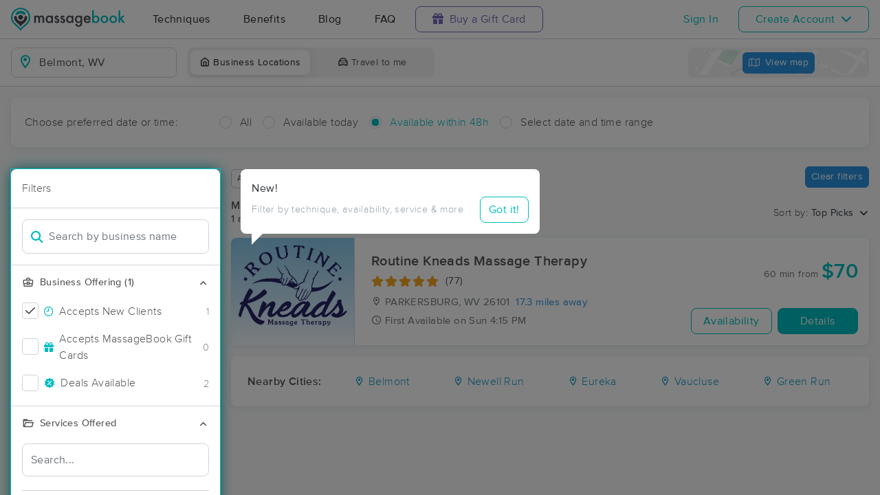

--- FILE ---
content_type: text/html; charset=utf-8
request_url: https://www.massagebook.com/search/WV/Belmont/massage-therapy
body_size: 25636
content:
<!doctype html>
<html data-n-head-ssr lang="en" data-n-head="%7B%22lang%22:%7B%22ssr%22:%22en%22%7D%7D">
  <head >
    <meta data-n-head="ssr" charset="utf-8"><meta data-n-head="ssr" name="viewport" content="width=device-width, initial-scale=1"><meta data-n-head="ssr" name="Copyright" content="Copyright (c) 2013-2026 2Book, Inc."><meta data-n-head="ssr" name="author" content="MassageBook"><meta data-n-head="ssr" data-hid="twitter:image" name="twitter:image" content="https://cdn.massagebook.com/127/static/img/massagebook-responsive-schedule-2017-722-min.png"><meta data-n-head="ssr" data-hid="og:image" property="og:image" content="https://cdn.massagebook.com/127/static/img/massagebook-responsive-schedule-2017-722-min.png"><meta data-n-head="ssr" data-hid="charset" charset="utf-8"><meta data-n-head="ssr" data-hid="mobile-web-app-capable" name="mobile-web-app-capable" content="yes"><meta data-n-head="ssr" data-hid="apple-mobile-web-app-title" name="apple-mobile-web-app-title" content="MassageBook"><meta data-n-head="ssr" data-hid="og:type" name="og:type" property="og:type" content="website"><meta data-n-head="ssr" data-hid="og:title" name="og:title" property="og:title" content="MassageBook"><meta data-n-head="ssr" data-hid="og:site_name" name="og:site_name" property="og:site_name" content="MassageBook"><meta data-n-head="ssr" data-hid="og:description" name="og:description" property="og:description" content="Find and book highly rated professional massage therapists, reflexologists and bodyworkers near you"><meta data-n-head="ssr" data-hid="description" name="description" content="Book the perfect massage near Belmont today on MassageBook. View photos, read reviews, and check availability to ensure high-quality massage sessions."><title>Massage Near Me in Belmont, WV - Book A Massage Today.</title><link data-n-head="ssr" rel="icon" type="image/svg+xml" href="/pu/favicon.svg"><link data-n-head="ssr" rel="shortcut icon" type="image/svg+xml" href="/pu/favicon.svg"><link data-n-head="ssr" data-hid="shortcut-icon" rel="shortcut icon" href="/pu/icon/android-icon-192x192-massagebook.png"><link data-n-head="ssr" data-hid="apple-touch-icon" rel="apple-touch-icon" href="/pu/icon/favicon-16x16-massagebook.png" sizes="16x16"><link data-n-head="ssr" rel="manifest" href="/_nuxt/manifest.02c7e5d7.json" data-hid="manifest"><link data-n-head="ssr" rel="canonical" href="https://www.massagebook.com/search/WV/Belmont/massage-therapy"><script data-n-head="ssr" data-hid="newrelic" type="text/javascript"></script><script data-n-head="ssr" src="https://ws.sharethis.com/button/buttons.js?publisher=10cdefbb-56c7-4542-9023-2e7775917cf2&amp;_=1614261654247" defer></script><script data-n-head="ssr" vmid="google-maps-api" data-hid="google-maps-api" src="https://maps.googleapis.com/maps/api/js?key=AIzaSyBYak6rZIehR-WrEhXdYbJwgZa1cXC802A&amp;libraries=places&amp;language=en" async onload="this.__vm_l=1"></script><script data-n-head="ssr" data-hid="gtm-script">if(!window._gtm_init){window._gtm_init=1;(function(w,n,d,m,e,p){w[d]=(w[d]==1||n[d]=='yes'||n[d]==1||n[m]==1||(w[e]&&w[e][p]&&w[e][p]()))?1:0})(window,navigator,'doNotTrack','msDoNotTrack','external','msTrackingProtectionEnabled');(function(w,d,s,l,x,y){w[x]={};w._gtm_inject=function(i){if(w.doNotTrack||w[x][i])return;w[x][i]=1;w[l]=w[l]||[];w[l].push({'gtm.start':new Date().getTime(),event:'gtm.js'});var f=d.getElementsByTagName(s)[0],j=d.createElement(s);j.async=true;j.src='https://www.googletagmanager.com/gtm.js?id='+i;f.parentNode.insertBefore(j,f);};w[y]('GTM-K8VKDB')})(window,document,'script','dataLayer','_gtm_ids','_gtm_inject')}</script><script data-n-head="ssr" vmid="secureprivacy" src="https://app.secureprivacy.ai/script/626a237839318bab50346b0c.js"></script><script data-n-head="ssr" data-hid="breadcrumb" type="application/ld+json">{"@context":"https://schema.org","@type":"BreadcrumbList","itemListElement":[{"@type":"ListItem","position":1,"item":{"@id":"https://www.massagebook.com","name":"MassageBook"}},{"@type":"ListItem","position":2,"item":{"@id":"https://www.massagebook.com/search/WV/Belmont/massage-therapy","name":"WV Belmont Massage Therapy"}}]}</script><script data-n-head="ssr" data-hid="structure-data" type="application/ld+json">[{"@context":"https://www.schema.org","@type":"DaySpa","name":"Ohio Valley Muscular Rehab ","url":"https://www.massagebook.com/search/OH/Marietta /massage-therapy/OhioValleyMuscularRehab","address":{"@type":"PostalAddress","addressLocality":"Marietta ","addressRegion":"OH","postalCode":"45750"},"image":"https://images.massagebook.com/img41144245d9caadc016c59.82766084","contactPoint":{"@type":"ContactPoint","telephone":"(740) 350-0325"},"aggregateRating":{"@type":"AggregateRating","ratingValue":5,"reviewCount":35}},{"@context":"https://www.schema.org","@type":"DaySpa","name":"The Wellness Retreat, LLC","url":"https://www.massagebook.com/search/OH/Marietta/massage-therapy/the-wellness-retreat-llc","address":{"@type":"PostalAddress","addressLocality":"Marietta","addressRegion":"OH","postalCode":"45750"},"image":"https://images.massagebook.com/img1691720629e400f98ebc1.25863257","contactPoint":{"@type":"ContactPoint","telephone":"(740) 706-2476"},"aggregateRating":{"@type":"AggregateRating","ratingValue":4.99,"reviewCount":254}},{"@context":"https://www.schema.org","@type":"DaySpa","name":"Routine Kneads Massage Therapy","url":"https://www.massagebook.com/search/WV/PARKERSBURG/massage-therapy/RoutineKneads","address":{"@type":"PostalAddress","addressLocality":"PARKERSBURG","addressRegion":"WV","postalCode":"26101"},"image":"https://images.massagebook.com/img44182345e2e5499180ee3.16986815","contactPoint":{"@type":"ContactPoint","telephone":"(304) 483-7347"},"aggregateRating":{"@type":"AggregateRating","ratingValue":4.99,"reviewCount":77}},{"@context":"https://www.schema.org","@type":"DaySpa","name":"Mark Reeder, Licensed Massage Therapist","url":"https://www.massagebook.com/search/WV/Parkersburg/massage-therapy/johnson-chiropractic-clinic-pllc","address":{"@type":"PostalAddress","addressLocality":"Parkersburg","addressRegion":"WV","postalCode":"26101"},"image":"https://images.massagebook.com/img1217897668844551d4da47.28196617","contactPoint":{"@type":"ContactPoint","telephone":"(304) 210-3571"}}]</script><link rel="preload" href="/_nuxt/ad8df5a.js" as="script"><link rel="preload" href="/_nuxt/e345ccd.js" as="script"><link rel="preload" href="/_nuxt/css/e22f7b6.css" as="style"><link rel="preload" href="/_nuxt/fef8d6a.js" as="script"><link rel="preload" href="/_nuxt/css/5ea53b6.css" as="style"><link rel="preload" href="/_nuxt/4f8e44e.js" as="script"><link rel="stylesheet" href="/_nuxt/css/e22f7b6.css"><link rel="stylesheet" href="/_nuxt/css/5ea53b6.css">
  </head>
  <body >
    <noscript data-n-head="ssr" data-hid="gtm-noscript" data-pbody="true"><iframe src="https://www.googletagmanager.com/ns.html?id=GTM-K8VKDB&" height="0" width="0" style="display:none;visibility:hidden" title="gtm"></iframe></noscript><div data-server-rendered="true" id="__nuxt"><!----><div id="__layout"><div id="app-layout" data-v-312c29fe><div class="app-container" data-v-312c29fe><div class="h-100" data-v-312c29fe><div class="d-flex flex-column h-100" data-v-083632fc><div class="d-flex flex-column flex-lg-row align-items-stretch justify-content-between border-bottom" data-v-b91477d0 data-v-083632fc><div class="d-flex flex-column flex-lg-row align-items-stretch" data-v-b91477d0><div class="d-flex align-items-stretch align-items-lg-center justify-content-between position-relative py-2 py-lg-0" data-v-b91477d0><div class="d-flex d-lg-none align-items-center justify-content-center px-1" data-v-b91477d0><div class="dropdown b-dropdown home-dropdown btn-group" data-v-5c4b49fc data-v-b91477d0><!----><button aria-haspopup="menu" aria-expanded="false" type="button" class="btn dropdown-toggle btn-clear dropdown-toggle-no-caret"><div aria-controls="navigation" aria-expanded="false" aria-label="Toggle Home Navigation Menu" class="hamburger hamburger--squeeze" data-v-50ef1ab5 data-v-b91477d0><span class="hamburger-box" data-v-50ef1ab5><span class="hamburger-inner" data-v-50ef1ab5></span></span></div></button><ul role="menu" tabindex="-1" class="dropdown-menu">  <div class="list-unstyled m-0 py-2 bg-white border rounded shadow overflow-hidden" data-v-b91477d0><a href="https://www.massagebook.com/massage-therapy/" class="dropdown-item">Techniques</a> <a href="https://www.massagebook.com/massage-therapy/benefits-of-massage/" class="dropdown-item">Benefits</a> <a href="https://www.massagebook.com/massage-therapy/blog/" class="dropdown-item">Blog</a> <a href="https://www.massagebook.com/massage-therapy/faq/what-is-massagebook/" class="dropdown-item">FAQ</a> <a href="https://www.massagebook.com/massagebook-gift-cards/redeem-info/" class="dropdown-item text-nowrap text-purple"><i aria-hidden="true" class="fa fa-gift mr-1"></i> Buy a Gift Card
        </a> <hr> <div class="loading-container d-flex align-items-center flex-column dropdown-item" data-v-b91477d0><span class="p-1 loading__icon"><svg xmlns="http://www.w3.org/2000/svg" width="24" viewBox="0 0 170 206" ariaLabelledby="Loading-Icon" role="presentation" class="loading-icon loading-icon--primary" data-v-bec9f6a6><title id="Loading-Icon" lang="en">Loading-Icon</title> <g fill="currentColor"><path d="M144.3,25.7c33,33,33,86.5,0,119.6c-17,17-49.5,40.2-59.8,59.8c-10.2-19.5-43.7-43.7-59.8-59.8
                c-33-33-33-86.5,0-119.6C57.8-7.3,111.3-7.3,144.3,25.7z M84.5,185.8c6.5-15,35.2-35.2,50.2-50.2c27.7-27.7,27.7-72.6,0-100.3
                s-72.6-27.7-100.3,0C6.7,63.1,6.7,108,34.4,135.7C47.1,148.4,78.7,170.6,84.5,185.8z" class="variant-color" data-v-bec9f6a6></path> <path d="M142.1,84.9c0,0.2,0,0.3,0,0.5c0,0.1,0,0.2,0,0.3c-0.1,14.6-5.7,29.2-16.9,40.4
                c-12.1,12.1-34.9,26.4-40.7,40.7c-5.8-14.3-30.4-30.4-40.7-40.7C32.7,114.9,27.1,100.4,27,85.8c0-0.2,0-0.3,0-0.5c0-0.1,0-0.3,0-0.4
                c0.1-2.9,1.3-5.7,3.5-7.8c4.7-4.7,12.3-4.7,16.9,0c2.2,2.2,3.3,5,3.5,7.8c-0.2,8.8,3.1,17.6,9.8,24.4c13.1,13.1,34.4,13.1,47.5,0
                c6.5-6.5,9.8-15.1,9.8-23.6c0-0.1,0-0.2,0-0.4c0-0.1,0-0.3,0-0.4c0.1-2.9,1.3-5.7,3.5-7.8c4.7-4.7,12.3-4.7,16.9,0
                C140.8,79.3,141.9,82.1,142.1,84.9z" class="black" data-v-bec9f6a6></path> <path d="M69.7,70.6c8.2-8.2,21.5-8.2,29.8,0c8.2,8.2,8.2,21.5,0,29.8c-8.2,8.2-21.5,8.2-29.8,0S61.4,78.9,69.7,70.6z" class="black" data-v-bec9f6a6></path> <path d="M124.3,43.9C101.7,22.3,66,22.7,43.8,44.8c-4.7,4.7-4.7,12.3,0,16.9c4.7,4.7,12.3,4.7,16.9,0
                c0.1-0.1,0.2-0.2,0.3-0.3c13.2-12.9,34.2-12.8,47.3,0.3l0.1,0.1l0.1-0.1c4.7,4.6,12.2,4.6,16.9,0c4.7-4.7,4.7-12.2,0-16.9
                C125.1,44.5,124.7,44.2,124.3,43.9z" class="black" data-v-bec9f6a6></path> <path d="M62.6,32.3c-6.8,2.8-13.2,7-18.8,12.5c-2.3,2.3-3.5,5.4-3.5,8.5v0c0,3.1,1.2,6.1,3.5,8.4
		        c4.7,4.7,12.3,4.7,16.9,0c0.1-0.1,0.2-0.2,0.3-0.3c0.5-0.5,1-1,1.6-1.4V32.3z" class="variant-color animate-25" data-v-bec9f6a6></path> <path d="M84.3,28C69.7,28,55,33.6,43.8,44.8c-2.3,2.3-3.5,5.4-3.5,8.5v0c0,3.1,1.2,6.1,3.5,8.4
		        c4.7,4.7,12.3,4.7,16.9,0c0.1-0.1,0.2-0.2,0.3-0.3c6.5-6.4,14.9-9.6,23.3-9.6V28z" class="variant-color animate-50" data-v-bec9f6a6></path> <path d="M106.9,32.5c-21-8.8-46-4.7-63.1,12.3c-2.3,2.3-3.5,5.4-3.5,8.5v0c0,3.1,1.2,6.1,3.5,8.4
		        c4.7,4.7,12.3,4.7,16.9,0c0.1-0.1,0.2-0.2,0.3-0.3c12.8-12.5,32.8-12.8,45.9-1V32.5z" class="variant-color animate-75" data-v-bec9f6a6></path> <path d="M124.3,43.9C101.7,22.3,66,22.7,43.8,44.8c-4.7,4.7-4.7,12.3,0,16.9c4.7,4.7,12.3,4.7,16.9,0
                c0.1-0.1,0.2-0.2,0.3-0.3c13.2-12.9,34.2-12.8,47.3,0.3l0.1,0.1l0.1-0.1c4.7,4.6,12.2,4.6,16.9,0c4.7-4.7,4.7-12.2,0-16.9
                C125.1,44.5,124.7,44.2,124.3,43.9z" class="variant-color animate-100" data-v-bec9f6a6></path></g></svg></span> <!----></div></div></ul></div></div> <a href="/" class="brand-logo mx-lg-3 py-2 custom--position router-link-active" data-v-b91477d0><svg xmlns="http://www.w3.org/2000/svg" height="34" viewBox="0 0 1000 205" ariaLabelledby="Massage Therapy &amp; Online Booking - MassageBook" role="presentation" data-v-b91477d0><title id="Massage-Therapy &amp; Online Booking - MassageBook" lang="en">Massage Therapy &amp; Online Booking - MassageBook</title> <g fill="currentColor"><g id="MbLogo"><g id="Text"><path id="Fill-1" d="M203.58,71.18h14.61V77a30.86,30.86,0,0,1,7.21-6,17.51,17.51,0,0,1,8-1.62q10.71,0,17,9.35A22,22,0,0,1,269,69.43q21.36,0,21.36,25.91v39.1H275.67V99.3q0-9.09-2.21-12.85T266,82.61q-6,0-8.8,4.55t-2.76,14.61v32.67H239.75V99.5q0-16.89-9.74-16.89-6.16,0-9,4.62t-2.83,14.54v32.67H203.58Z" fill="#4A4C51"></path> <path id="Fill-3" d="M318.07,102.62q0,9.09,4.87,14.8a16,16,0,0,0,12.6,5.78,16.78,16.78,0,0,0,13.12-5.58q5-5.79,5-14.68t-5-14.67a16.52,16.52,0,0,0-13-5.66,16.17,16.17,0,0,0-12.6,5.72A21.07,21.07,0,0,0,318.07,102.62Zm34.68-31.43h14.68v63.25H352.75v-6.63q-9,8.44-19.42,8.45a27.93,27.93,0,0,1-21.68-9.49q-8.52-9.67-8.51-24.15,0-14.24,8.51-23.71A27.42,27.42,0,0,1,333,69.43q11,0,19.8,9.09Z" fill="#4A4C51"></path> <path id="Fill-5" d="M420,82l-12.08,6.42q-2.86-5.83-7.08-5.84a4.85,4.85,0,0,0-3.44,1.33,4.46,4.46,0,0,0-1.43,3.41q0,3.64,8.44,7.21,11.63,5,15.65,9.22t4,11.36a19.92,19.92,0,0,1-6.75,15.33,23,23,0,0,1-15.85,5.85q-15.91,0-22.53-15.52L391.39,115a27.44,27.44,0,0,0,4,5.79,9,9,0,0,0,6.36,2.46q7.41,0,7.4-6.75,0-3.9-5.71-7.28c-1.47-.73-3-1.45-4.42-2.14s-3-1.4-4.48-2.14q-6.36-3.12-9-6.24a15.32,15.32,0,0,1-3.31-10.19,18,18,0,0,1,5.65-13.64,19.83,19.83,0,0,1,14-5.39Q414.05,69.43,420,82" fill="#4A4C51"></path> <path id="Fill-7" d="M471.27,82l-12.08,6.42q-2.85-5.83-7.07-5.84a4.88,4.88,0,0,0-3.45,1.33,4.45,4.45,0,0,0-1.42,3.41q0,3.64,8.44,7.21,11.63,5,15.65,9.22t4,11.36a19.92,19.92,0,0,1-6.75,15.33,23,23,0,0,1-15.84,5.85q-15.91,0-22.54-15.52L442.7,115a27.14,27.14,0,0,0,4,5.79A9.07,9.07,0,0,0,453,123.2q7.39,0,7.4-6.75,0-3.9-5.72-7.28c-1.47-.73-2.94-1.45-4.41-2.14s-3-1.4-4.48-2.14c-4.25-2.08-7.23-4.16-9-6.24a15.38,15.38,0,0,1-3.31-10.19,18.08,18.08,0,0,1,5.65-13.64,19.85,19.85,0,0,1,14-5.39q12.15,0,18,12.54" fill="#4A4C51"></path> <path id="Fill-9" d="M497.77,102.62q0,9.09,4.87,14.8a16,16,0,0,0,12.6,5.78,16.78,16.78,0,0,0,13.12-5.58q5-5.79,5-14.68t-5-14.67a16.52,16.52,0,0,0-13-5.66,16.17,16.17,0,0,0-12.6,5.72A21.07,21.07,0,0,0,497.77,102.62Zm34.68-31.43h14.68v63.25H532.45v-6.63q-9,8.44-19.42,8.45a28,28,0,0,1-21.69-9.49q-8.5-9.67-8.5-24.15,0-14.24,8.5-23.71a27.42,27.42,0,0,1,21.3-9.48q11,0,19.81,9.09Z" fill="#4A4C51"></path> <path id="Fill-11" d="M610.06,102.94q0-9.22-4.94-14.74a16.3,16.3,0,0,0-12.79-5.65,15.74,15.74,0,0,0-13.12,6.17q-4.35,5.52-4.35,14.29t4.35,14.15q4.74,6,13.12,6a16.05,16.05,0,0,0,13.25-6.1Q610.05,111.58,610.06,102.94Zm14,30c0,3-.09,5.62-.29,7.89a52.66,52.66,0,0,1-.81,6,26.75,26.75,0,0,1-6.1,12.27Q608.3,169,593.3,169q-12.66,0-20.84-6.82-8.44-7-9.75-19.42h14.68a16.7,16.7,0,0,0,2.79,7.21q4.55,5.91,13.25,5.91,16.05,0,16-19.68v-8.83q-8.7,8.89-20.06,8.9-12.93,0-21.17-9.36t-8.32-23.7q0-13.83,7.73-23.51,8.31-10.26,22-10.26a25.49,25.49,0,0,1,19.87,8.9V71.19h14.61Z" fill="#4A4C51"></path> <path id="Fill-13" d="M682.47,94.3q-3.06-11.68-14.74-11.69a15.15,15.15,0,0,0-5,.82,14.48,14.48,0,0,0-4.26,2.33,15,15,0,0,0-3.28,3.67,17,17,0,0,0-2.07,4.87Zm15,12H652.14q.58,7.8,5.07,12.41a15.41,15.41,0,0,0,11.49,4.54,14.9,14.9,0,0,0,9-2.6q3.51-2.59,8-9.61l12.33,6.89a48.34,48.34,0,0,1-6,8.34,32.25,32.25,0,0,1-6.81,5.72,27.78,27.78,0,0,1-7.86,3.28,38.45,38.45,0,0,1-9.16,1q-14.16,0-22.73-9.1t-8.57-24.28q0-15,8.31-24.29t22.21-9.16q14,0,22.08,8.9t8,24.48Z" fill="#4A4C51"></path> <path id="Fill-15" d="M760.14,103.27q0-9.1-4.94-14.81a15.8,15.8,0,0,0-12.53-5.85,16.83,16.83,0,0,0-13.12,5.65q-5,5.59-5,14.55,0,9.22,4.94,14.74a16.4,16.4,0,0,0,13,5.65,16.08,16.08,0,0,0,12.59-5.65A20.73,20.73,0,0,0,760.14,103.27ZM725.4,24.75V78.52q8.76-9.09,19.87-9.09A27.32,27.32,0,0,1,766.57,79q8.5,9.48,8.51,23.64,0,14.61-8.58,24.15A27.6,27.6,0,0,1,745,136.26q-11,0-19.61-8.45v6.63H710.78V24.75Z" fill="#00BCC0"></path> <path id="Fill-17" d="M799.82,102.62q0,9.48,5.07,15t13.7,5.58q8.56,0,13.7-5.52t5.13-14.74q0-9.22-5.13-14.74t-13.7-5.59A17.67,17.67,0,0,0,805,88.2q-5.21,5.58-5.2,14.42m-14.93-.26A31.42,31.42,0,0,1,794.69,79a34.6,34.6,0,0,1,47.93.07,32.21,32.21,0,0,1,9.74,23.77,32,32,0,0,1-9.81,23.83,33.52,33.52,0,0,1-24.22,9.55,32.11,32.11,0,0,1-23.83-9.75q-9.62-9.6-9.61-24.15" fill="#00BCC0"></path> <path id="Fill-19" d="M877.1,102.62q0,9.48,5.07,15t13.7,5.58q8.58,0,13.7-5.52t5.13-14.74q0-9.22-5.13-14.74t-13.7-5.59A17.69,17.69,0,0,0,882.3,88.2q-5.2,5.58-5.2,14.42m-14.93-.26A31.46,31.46,0,0,1,872,79a34.6,34.6,0,0,1,47.93.07,32.21,32.21,0,0,1,9.74,23.77,32,32,0,0,1-9.81,23.83,33.52,33.52,0,0,1-24.22,9.55,32.13,32.13,0,0,1-23.83-9.75q-9.62-9.6-9.61-24.15" fill="#00BCC0"></path> <polygon id="Fill-21" points="957.05 23.77 957.05 90.66 977.63 70.2 997.25 70.2 969.77 96.76 999.26 133.45 980.3 133.45 959.38 106.76 957.05 109.1 957.05 133.45 942.43 133.45 942.43 23.77 957.05 23.77" fill="#00BCC0"></polygon></g> <g id="Icon"><path id="MbIcon-Background" d="M84.54,185.84c-5.85-15.28-37.42-37.43-50.16-50.17a70.93,70.93,0,1,1,100.32,0C119.73,150.64,91,170.89,84.54,185.84Z" fill="#FFFFFF"></path> <path id="MbIcon-Border" d="M144.33,25.75A84.55,84.55,0,0,0,24.76,145.31c16.06,16.06,49.55,40.29,59.78,59.78,10.24-19.53,42.83-42.82,59.79-59.78A84.55,84.55,0,0,0,144.33,25.75ZM134.7,135.67c-15,15-43.66,35.22-50.16,50.17-5.85-15.28-37.42-37.43-50.16-50.17a70.93,70.93,0,1,1,100.32,0Z" fill="#00BCC0"></path> <path id="MbIcon-Man" d="M142.09,84.93c0,.15,0,.3,0,.45v.3a57.36,57.36,0,0,1-16.85,40.38c-12.14,12.15-34.85,26.4-40.7,40.71-5.85-14.31-30.37-30.37-40.7-40.71A57.33,57.33,0,0,1,27,85.76a3.38,3.38,0,0,1,0-.45,2.38,2.38,0,0,1,0-.38,11.86,11.86,0,0,1,3.48-7.84,12,12,0,0,1,16.93,0,12.15,12.15,0,0,1,3.52,7.84,33.61,33.61,0,1,0,67.21.75v-.37c0-.13,0-.26,0-.38a11.83,11.83,0,0,1,3.48-7.85,12,12,0,0,1,20.45,7.85ZM69.66,70.63a21,21,0,1,1,0,29.76A21.06,21.06,0,0,1,69.66,70.63Z" fill="#4A4C51"></path> <path id="MbIcon-OverMan" d="M124.28,43.88a57.55,57.55,0,0,0-80.44.93A12,12,0,0,0,60.79,61.75l.25-.27a33.61,33.61,0,0,1,47.27.26l.12.12.11-.1a11.95,11.95,0,0,0,16.92-16.87A12.37,12.37,0,0,0,124.28,43.88Z" fill="#00BCC0"></path></g></g></g></svg></a> <div class="d-flex d-lg-none px-4 align-items-center justify-content-center" data-v-b91477d0><div class="loading-container d-flex align-items-center flex-column" data-v-b91477d0><span class="p-1 loading__icon"><svg xmlns="http://www.w3.org/2000/svg" width="24" viewBox="0 0 170 206" ariaLabelledby="Loading-Icon" role="presentation" class="loading-icon loading-icon--primary" data-v-bec9f6a6><title id="Loading-Icon" lang="en">Loading-Icon</title> <g fill="currentColor"><path d="M144.3,25.7c33,33,33,86.5,0,119.6c-17,17-49.5,40.2-59.8,59.8c-10.2-19.5-43.7-43.7-59.8-59.8
                c-33-33-33-86.5,0-119.6C57.8-7.3,111.3-7.3,144.3,25.7z M84.5,185.8c6.5-15,35.2-35.2,50.2-50.2c27.7-27.7,27.7-72.6,0-100.3
                s-72.6-27.7-100.3,0C6.7,63.1,6.7,108,34.4,135.7C47.1,148.4,78.7,170.6,84.5,185.8z" class="variant-color" data-v-bec9f6a6></path> <path d="M142.1,84.9c0,0.2,0,0.3,0,0.5c0,0.1,0,0.2,0,0.3c-0.1,14.6-5.7,29.2-16.9,40.4
                c-12.1,12.1-34.9,26.4-40.7,40.7c-5.8-14.3-30.4-30.4-40.7-40.7C32.7,114.9,27.1,100.4,27,85.8c0-0.2,0-0.3,0-0.5c0-0.1,0-0.3,0-0.4
                c0.1-2.9,1.3-5.7,3.5-7.8c4.7-4.7,12.3-4.7,16.9,0c2.2,2.2,3.3,5,3.5,7.8c-0.2,8.8,3.1,17.6,9.8,24.4c13.1,13.1,34.4,13.1,47.5,0
                c6.5-6.5,9.8-15.1,9.8-23.6c0-0.1,0-0.2,0-0.4c0-0.1,0-0.3,0-0.4c0.1-2.9,1.3-5.7,3.5-7.8c4.7-4.7,12.3-4.7,16.9,0
                C140.8,79.3,141.9,82.1,142.1,84.9z" class="black" data-v-bec9f6a6></path> <path d="M69.7,70.6c8.2-8.2,21.5-8.2,29.8,0c8.2,8.2,8.2,21.5,0,29.8c-8.2,8.2-21.5,8.2-29.8,0S61.4,78.9,69.7,70.6z" class="black" data-v-bec9f6a6></path> <path d="M124.3,43.9C101.7,22.3,66,22.7,43.8,44.8c-4.7,4.7-4.7,12.3,0,16.9c4.7,4.7,12.3,4.7,16.9,0
                c0.1-0.1,0.2-0.2,0.3-0.3c13.2-12.9,34.2-12.8,47.3,0.3l0.1,0.1l0.1-0.1c4.7,4.6,12.2,4.6,16.9,0c4.7-4.7,4.7-12.2,0-16.9
                C125.1,44.5,124.7,44.2,124.3,43.9z" class="black" data-v-bec9f6a6></path> <path d="M62.6,32.3c-6.8,2.8-13.2,7-18.8,12.5c-2.3,2.3-3.5,5.4-3.5,8.5v0c0,3.1,1.2,6.1,3.5,8.4
		        c4.7,4.7,12.3,4.7,16.9,0c0.1-0.1,0.2-0.2,0.3-0.3c0.5-0.5,1-1,1.6-1.4V32.3z" class="variant-color animate-25" data-v-bec9f6a6></path> <path d="M84.3,28C69.7,28,55,33.6,43.8,44.8c-2.3,2.3-3.5,5.4-3.5,8.5v0c0,3.1,1.2,6.1,3.5,8.4
		        c4.7,4.7,12.3,4.7,16.9,0c0.1-0.1,0.2-0.2,0.3-0.3c6.5-6.4,14.9-9.6,23.3-9.6V28z" class="variant-color animate-50" data-v-bec9f6a6></path> <path d="M106.9,32.5c-21-8.8-46-4.7-63.1,12.3c-2.3,2.3-3.5,5.4-3.5,8.5v0c0,3.1,1.2,6.1,3.5,8.4
		        c4.7,4.7,12.3,4.7,16.9,0c0.1-0.1,0.2-0.2,0.3-0.3c12.8-12.5,32.8-12.8,45.9-1V32.5z" class="variant-color animate-75" data-v-bec9f6a6></path> <path d="M124.3,43.9C101.7,22.3,66,22.7,43.8,44.8c-4.7,4.7-4.7,12.3,0,16.9c4.7,4.7,12.3,4.7,16.9,0
                c0.1-0.1,0.2-0.2,0.3-0.3c13.2-12.9,34.2-12.8,47.3,0.3l0.1,0.1l0.1-0.1c4.7,4.6,12.2,4.6,16.9,0c4.7-4.7,4.7-12.2,0-16.9
                C125.1,44.5,124.7,44.2,124.3,43.9z" class="variant-color animate-100" data-v-bec9f6a6></path></g></svg></span> <!----></div></div> <div class="d-none d-lg-flex align-items-center" data-v-b91477d0><a href="https://www.massagebook.com/massage-therapy/" class="dropdown-item px-2 px-xl-4 py-3" data-v-b91477d0>Techniques</a> <a href="https://www.massagebook.com/massage-therapy/benefits-of-massage/" class="dropdown-item px-2 px-xl-4 py-3" data-v-b91477d0>Benefits</a> <a href="https://www.massagebook.com/massage-therapy/blog/" class="dropdown-item px-2 px-xl-4 py-3" data-v-b91477d0>Blog</a> <a href="https://www.massagebook.com/massage-therapy/faq/what-is-massagebook/" class="dropdown-item px-2 px-xl-4 py-3" data-v-b91477d0>FAQ</a> <a href="https://www.massagebook.com/massagebook-gift-cards/redeem-info/" class="list-inline-item btn btn-outline-purple ml-1 px-3 px-xl-4 text-nowrap" data-v-b91477d0><i aria-hidden="true" class="fa fa-gift mr-1" data-v-b91477d0></i> Buy a Gift Card
        </a></div></div></div> <div class="d-none d-lg-flex px-4 align-items-center justify-content-center" data-v-b91477d0><div class="loading-container d-flex align-items-center flex-column" data-v-b91477d0><span class="p-1 loading__icon"><svg xmlns="http://www.w3.org/2000/svg" width="24" viewBox="0 0 170 206" ariaLabelledby="Loading-Icon" role="presentation" class="loading-icon loading-icon--primary" data-v-bec9f6a6><title id="Loading-Icon" lang="en">Loading-Icon</title> <g fill="currentColor"><path d="M144.3,25.7c33,33,33,86.5,0,119.6c-17,17-49.5,40.2-59.8,59.8c-10.2-19.5-43.7-43.7-59.8-59.8
                c-33-33-33-86.5,0-119.6C57.8-7.3,111.3-7.3,144.3,25.7z M84.5,185.8c6.5-15,35.2-35.2,50.2-50.2c27.7-27.7,27.7-72.6,0-100.3
                s-72.6-27.7-100.3,0C6.7,63.1,6.7,108,34.4,135.7C47.1,148.4,78.7,170.6,84.5,185.8z" class="variant-color" data-v-bec9f6a6></path> <path d="M142.1,84.9c0,0.2,0,0.3,0,0.5c0,0.1,0,0.2,0,0.3c-0.1,14.6-5.7,29.2-16.9,40.4
                c-12.1,12.1-34.9,26.4-40.7,40.7c-5.8-14.3-30.4-30.4-40.7-40.7C32.7,114.9,27.1,100.4,27,85.8c0-0.2,0-0.3,0-0.5c0-0.1,0-0.3,0-0.4
                c0.1-2.9,1.3-5.7,3.5-7.8c4.7-4.7,12.3-4.7,16.9,0c2.2,2.2,3.3,5,3.5,7.8c-0.2,8.8,3.1,17.6,9.8,24.4c13.1,13.1,34.4,13.1,47.5,0
                c6.5-6.5,9.8-15.1,9.8-23.6c0-0.1,0-0.2,0-0.4c0-0.1,0-0.3,0-0.4c0.1-2.9,1.3-5.7,3.5-7.8c4.7-4.7,12.3-4.7,16.9,0
                C140.8,79.3,141.9,82.1,142.1,84.9z" class="black" data-v-bec9f6a6></path> <path d="M69.7,70.6c8.2-8.2,21.5-8.2,29.8,0c8.2,8.2,8.2,21.5,0,29.8c-8.2,8.2-21.5,8.2-29.8,0S61.4,78.9,69.7,70.6z" class="black" data-v-bec9f6a6></path> <path d="M124.3,43.9C101.7,22.3,66,22.7,43.8,44.8c-4.7,4.7-4.7,12.3,0,16.9c4.7,4.7,12.3,4.7,16.9,0
                c0.1-0.1,0.2-0.2,0.3-0.3c13.2-12.9,34.2-12.8,47.3,0.3l0.1,0.1l0.1-0.1c4.7,4.6,12.2,4.6,16.9,0c4.7-4.7,4.7-12.2,0-16.9
                C125.1,44.5,124.7,44.2,124.3,43.9z" class="black" data-v-bec9f6a6></path> <path d="M62.6,32.3c-6.8,2.8-13.2,7-18.8,12.5c-2.3,2.3-3.5,5.4-3.5,8.5v0c0,3.1,1.2,6.1,3.5,8.4
		        c4.7,4.7,12.3,4.7,16.9,0c0.1-0.1,0.2-0.2,0.3-0.3c0.5-0.5,1-1,1.6-1.4V32.3z" class="variant-color animate-25" data-v-bec9f6a6></path> <path d="M84.3,28C69.7,28,55,33.6,43.8,44.8c-2.3,2.3-3.5,5.4-3.5,8.5v0c0,3.1,1.2,6.1,3.5,8.4
		        c4.7,4.7,12.3,4.7,16.9,0c0.1-0.1,0.2-0.2,0.3-0.3c6.5-6.4,14.9-9.6,23.3-9.6V28z" class="variant-color animate-50" data-v-bec9f6a6></path> <path d="M106.9,32.5c-21-8.8-46-4.7-63.1,12.3c-2.3,2.3-3.5,5.4-3.5,8.5v0c0,3.1,1.2,6.1,3.5,8.4
		        c4.7,4.7,12.3,4.7,16.9,0c0.1-0.1,0.2-0.2,0.3-0.3c12.8-12.5,32.8-12.8,45.9-1V32.5z" class="variant-color animate-75" data-v-bec9f6a6></path> <path d="M124.3,43.9C101.7,22.3,66,22.7,43.8,44.8c-4.7,4.7-4.7,12.3,0,16.9c4.7,4.7,12.3,4.7,16.9,0
                c0.1-0.1,0.2-0.2,0.3-0.3c13.2-12.9,34.2-12.8,47.3,0.3l0.1,0.1l0.1-0.1c4.7,4.6,12.2,4.6,16.9,0c4.7-4.7,4.7-12.2,0-16.9
                C125.1,44.5,124.7,44.2,124.3,43.9z" class="variant-color animate-100" data-v-bec9f6a6></path></g></svg></span> <!----></div></div></div> <div class="d-flex d-md-none bg-purple align-items-center justify-content-between text-white py-2 px-3 w-100" data-v-083632fc data-v-083632fc><div class="d-flex align-items-center"><i aria-hidden="true" class="fa fa-gift fs-130rem mr-2"></i>
        MassageBook Gift Cards

        <a href="https://www.massagebook.com/massagebook-gift-cards/redeem-info/" class="list-inline-item btn btn-purple fs-90rem ml-2 text-nowrap border border-white">
            Learn more
        </a></div> <span class="fs-190rem cursor-pointer line-height-0">
        ×
    </span></div> <div class="d-flex flex-column-reverse flex-md-row px-md-2 py-md-1 align-items-stretch align-items-md-center border-bottom" data-v-6aaeaff0 data-v-083632fc><div class="p-2" data-v-6aaeaff0><div role="group" class="input-group d-flex align-items-center flex-nowrap" data-v-45656463 data-v-6aaeaff0><!----><div class="d-flex align-items-center justify-content-center p-2" data-v-45656463><i aria-hidden="true" class="mdi mdi-map-marker-outline text-primary fs-150rem line-height-1" data-v-45656463></i></div> <div class="pr-2 flex-grow-1" data-v-04e60190 data-v-45656463><div class="autocomplete-container mb-element--default" data-v-e7d7d11c data-v-04e60190><input name="location-autocomplete" type="text" placeholder="Location" autocomplete="off" role="combobox" aria-autocomplete="list" aria-expanded="false" value="Belmont, WV" class="form-control form-control-lg" data-v-59a0d22e data-v-e7d7d11c> <ul role="listbox" class="dropdown-menu" data-v-e7d7d11c></ul></div> <div data-v-04e60190></div></div>  <!----></div></div> <div class="d-flex flex-grow-1" data-v-6aaeaff0><div class="button-container toggle-button w-100 m-md-2" data-v-1445d40a data-v-6aaeaff0><button class="btn text-nowrap d-inline-flex align-items-center justify-content-center btn-white shadow-sm" data-v-97c56edc data-v-1445d40a><img src="[data-uri]" alt="home-icon" class="mr-1" data-v-97c56edc data-v-6aaeaff0> <span data-v-97c56edc data-v-6aaeaff0>Business Locations</span></button><button class="btn text-nowrap d-inline-flex align-items-center justify-content-center btn-transparent shadow-none" data-v-97c56edc data-v-1445d40a><img src="/_nuxt/img/1cf6f0d.svg" alt="car-icon" class="mr-1" data-v-97c56edc data-v-6aaeaff0> <span data-v-97c56edc data-v-6aaeaff0>Travel to me</span></button></div></div> <div class="d-none d-md-block h-100 p-2" data-v-6aaeaff0><div class="view-btn-container rounded view-btn-container--map" data-v-6aaeaff0><button data-test="view-map-btn" class="btn btn-sm btn-blue text-nowrap d-inline-flex align-items-center justify-content-center" data-v-6aaeaff0><i aria-hidden="true" class="fa-light fa-map mr-2" data-v-6aaeaff0></i>
                View map
            </button></div></div></div> <div state="WV" city="Belmont" data-fetch-key="BusinessesLayout:0" class="flex-fill" data-v-083632fc data-v-083632fc><div class="bg-light" data-v-84fe4f22><div class="container-fluid container-xl p-3" data-v-84fe4f22><div class="rounded bg-white shadow-sm"><div class="d-flex flex-column flex-lg-row align-items-lg-center px-2 px-lg-3 py-1 py-lg-3"><div class="mr-5 py-2 px-1 d-none d-lg-block">Choose preferred date or time:</div> <div class="d-lg-none d-flex flex-row p-2 justify-content-between align-items-center cursor-pointer"><div class="d-flex flex-row"><i aria-hidden="true" class="mdi mdi-calendar-blank mr-2 pr-1 text-primary"></i> <div class="font-weight-400 text-nowrap">
                    Filter: <span class="font-weight-600 text-primary">All</span></div></div> <i aria-hidden="true" class="mdi fs-120em mdi-chevron-down"></i></div> <div class="d-none d-lg-block"><div class="d-flex flex-row row-view" data-v-6858ed2e><div class="p-2 d-flex" data-v-6858ed2e><label disabled="disabled" checked="checked" tabindex="-1" class="m-0 filter-checkbox radio-vue radio-vue--small radio-vue__color--primary" data-v-7b573905 data-v-6858ed2e><input name="availability" disabled="disabled" type="radio" value="" checked="checked" class="radio-input no-uniform" data-v-7b573905> <span class="radio-circle" data-v-7b573905><span class="radio-circle__outer" data-v-7b573905></span> <span class="radio-circle__inner" data-v-7b573905></span></span> <span class="radio-label" data-v-7b573905><span class="fs-90rem fs-xl-100rem filter-label" data-v-7b573905 data-v-6858ed2e>All</span></span></label></div><div class="p-2 d-flex" data-v-6858ed2e><label disabled="disabled" tabindex="-1" class="m-0 filter-checkbox radio-vue radio-vue--small radio-vue__color--primary" data-v-7b573905 data-v-6858ed2e><input name="availability" disabled="disabled" type="radio" value="today" class="radio-input no-uniform" data-v-7b573905> <span class="radio-circle" data-v-7b573905><span class="radio-circle__outer" data-v-7b573905></span> <span class="radio-circle__inner" data-v-7b573905></span></span> <span class="radio-label" data-v-7b573905><span class="fs-90rem fs-xl-100rem filter-label" data-v-7b573905 data-v-6858ed2e>Available today</span></span></label></div><div class="p-2 d-flex" data-v-6858ed2e><label disabled="disabled" tabindex="-1" class="m-0 filter-checkbox radio-vue radio-vue--small radio-vue__color--primary" data-v-7b573905 data-v-6858ed2e><input name="availability" disabled="disabled" type="radio" value="two_days" class="radio-input no-uniform" data-v-7b573905> <span class="radio-circle" data-v-7b573905><span class="radio-circle__outer" data-v-7b573905></span> <span class="radio-circle__inner" data-v-7b573905></span></span> <span class="radio-label" data-v-7b573905><span class="fs-90rem fs-xl-100rem filter-label" data-v-7b573905 data-v-6858ed2e>Available within 48h</span></span></label></div><div class="p-2 d-flex" data-v-6858ed2e><label disabled="disabled" tabindex="-1" class="m-0 filter-checkbox radio-vue radio-vue--small radio-vue__color--primary" data-v-7b573905 data-v-6858ed2e><input name="availability" disabled="disabled" type="radio" value="custom" class="radio-input no-uniform" data-v-7b573905> <span class="radio-circle" data-v-7b573905><span class="radio-circle__outer" data-v-7b573905></span> <span class="radio-circle__inner" data-v-7b573905></span></span> <span class="radio-label" data-v-7b573905><span class="fs-90rem fs-xl-100rem filter-label" data-v-7b573905 data-v-6858ed2e>Select date and time range</span></span></label></div> <!----></div></div> <!----></div> <!----></div></div> <div class="d-md-none" data-v-84fe4f22><div><div class="d-none d-md-block"><div class="position-relative rounded" data-v-7d77654e><div class="rounded bg-white shadow-sm" data-v-7d77654e><div class="p-3" data-v-7d77654e>Filters</div> <div class="divider" data-v-b90cebf6><span class="divider--left" data-v-b90cebf6></span> <!----> <span class="divider--right" data-v-b90cebf6></span></div> <div class="p-2" data-v-7d77654e><div class="p-2" data-v-7d77654e><div class="d-inline-flex align-items-center rounded border w-100 px-2 bg-white search-wrapper" data-v-02747dfa><i aria-hidden="true" class="fa fa-search text-primary px-1 mr-1 fs-110rem" data-v-02747dfa></i> <input name="search-by-name" type="text" placeholder="Search by business name" value="" class="fs-90rem fs-xl-100rem border-0 shadow-none p-0 form-control" data-v-59a0d22e data-v-02747dfa></div></div></div> <div class="divider" data-v-b90cebf6><span class="divider--left" data-v-b90cebf6></span> <!----> <span class="divider--right" data-v-b90cebf6></span></div> <div class="p-2" data-v-7d77654e><div data-v-5ba43275><div data-v-5ba43275><div class="d-flex align-items-center cursor-pointer m-0 p-2 line-height-1 font-weight-500" data-v-5ba43275><span class="fs-110rem icon-container text-center mr-2" data-v-5ba43275><i aria-hidden="true" class="mdi mdi-briefcase-variant-outline" data-v-5ba43275></i></span> <span class="flex-fill fs-90rem" data-v-5ba43275>Business Offering</span> <span class="fs-120em icon-container" data-v-5ba43275><i aria-hidden="true" class="mdi mdi-chevron-up" data-v-5ba43275></i></span></div> <div data-v-5ba43275 data-v-5ba43275><div class="py-1" data-v-5ba43275> <div data-v-0540dce8><div class="filter-dropdown__header d-flex align-items-baseline justify-content-between w-100 p-2" data-v-0540dce8><label tabindex="0" class="mb-checkbox mb-checkbox--outline-dark" data-v-1cd158b1 data-v-0540dce8><span class="mb-checkbox--indicator mr-0" data-v-1cd158b1></span> <span class="mb-checkbox--title" data-v-1cd158b1></span></label> <div class="d-flex flex-fill align-items-baseline" data-v-0540dce8><div class="title flex-fill ml-2 mr-1 fs-90rem fs-xl-100rem" data-v-0540dce8><span class="d-flex align-items-center" data-v-0540dce8><i aria-hidden="true" class="fa-regular fa-clock-nine text-primary fa-sm" data-v-0540dce8></i> <span class="title flex-fill ml-2" data-v-0540dce8>Accepts New Clients</span></span></div> <div class="d-flex align-items-center line-height-1" data-v-0540dce8><div class="text-888 fs-90rem count-label ml-1" data-v-0540dce8>1</div> <!----></div></div></div> <!----></div><div data-v-0540dce8><div class="filter-dropdown__header d-flex align-items-baseline justify-content-between w-100 p-2" data-v-0540dce8><label tabindex="0" class="mb-checkbox mb-checkbox--outline-dark" data-v-1cd158b1 data-v-0540dce8><span class="mb-checkbox--indicator mr-0" data-v-1cd158b1></span> <span class="mb-checkbox--title" data-v-1cd158b1></span></label> <div class="d-flex flex-fill align-items-baseline" data-v-0540dce8><div class="title flex-fill ml-2 mr-1 fs-90rem fs-xl-100rem" data-v-0540dce8><span class="d-flex align-items-center" data-v-0540dce8><i aria-hidden="true" class="fa fa-gift text-primary fa-sm" data-v-0540dce8></i> <span class="title flex-fill ml-2" data-v-0540dce8>Accepts MassageBook Gift Cards</span></span></div> <div class="d-flex align-items-center line-height-1" data-v-0540dce8><div class="text-888 fs-90rem count-label ml-1" data-v-0540dce8>0</div> <!----></div></div></div> <!----></div><div data-v-0540dce8><div class="filter-dropdown__header d-flex align-items-baseline justify-content-between w-100 p-2" data-v-0540dce8><label tabindex="0" class="mb-checkbox mb-checkbox--outline-dark" data-v-1cd158b1 data-v-0540dce8><span class="mb-checkbox--indicator mr-0" data-v-1cd158b1></span> <span class="mb-checkbox--title" data-v-1cd158b1></span></label> <div class="d-flex flex-fill align-items-baseline" data-v-0540dce8><div class="title flex-fill ml-2 mr-1 fs-90rem fs-xl-100rem" data-v-0540dce8><span class="d-flex align-items-center" data-v-0540dce8><i aria-hidden="true" class="mdi mdi-sale text-primary" data-v-0540dce8></i> <span class="title flex-fill ml-2" data-v-0540dce8>Deals Available</span></span></div> <div class="d-flex align-items-center line-height-1" data-v-0540dce8><div class="text-888 fs-90rem count-label ml-1" data-v-0540dce8>2</div> <!----></div></div></div> <!----></div></div></div></div></div></div> <div class="divider" data-v-b90cebf6><span class="divider--left" data-v-b90cebf6></span> <!----> <span class="divider--right" data-v-b90cebf6></span></div> <div class="p-2" data-v-7d77654e><div data-v-5ba43275><div data-v-5ba43275><div class="d-flex align-items-center cursor-pointer m-0 p-2 line-height-1 font-weight-500" data-v-5ba43275><span class="fs-110rem icon-container text-center mr-2" data-v-5ba43275><i aria-hidden="true" class="mdi mdi-folder-open-outline" data-v-5ba43275></i></span> <span class="flex-fill fs-90rem" data-v-5ba43275>Services Offered</span> <span class="fs-120em icon-container" data-v-5ba43275><i aria-hidden="true" class="mdi mdi-chevron-up" data-v-5ba43275></i></span></div> <div data-v-5ba43275 data-v-5ba43275><div class="py-1" data-v-5ba43275> <div class="mx-2 pt-2 pb-3"><input name="search_by_category_name" type="text" placeholder="Search..." value="" class="form-control" data-v-59a0d22e></div> <div><div class="divider px-2 py-1" data-v-b90cebf6><span class="divider--left" data-v-b90cebf6></span> <!----> <span class="divider--right" data-v-b90cebf6></span></div> <div class="filter-list"><div><!----> <div data-v-0540dce8><div class="filter-dropdown__header d-flex align-items-baseline justify-content-between w-100 p-2" data-v-0540dce8><label tabindex="0" class="mb-checkbox mb-checkbox--outline-dark" data-v-1cd158b1 data-v-0540dce8><span class="mb-checkbox--indicator mr-0" data-v-1cd158b1></span> <span class="mb-checkbox--title" data-v-1cd158b1></span></label> <div class="d-flex flex-fill align-items-baseline" data-v-0540dce8><div class="title flex-fill ml-2 mr-1 fs-90rem fs-xl-100rem" data-v-0540dce8><div class="font-weight-600" data-v-0540dce8>Bodywork</div> <div class="text-888 fs-85em" data-v-0540dce8>
                    18 Techniques
                </div></div> <div class="d-flex align-items-center line-height-1" data-v-0540dce8><div class="text-888 fs-90rem count-label ml-1" data-v-0540dce8>4</div> <div class="icon-container" data-v-0540dce8><span class="fs-120em pl-1" data-v-0540dce8><i aria-hidden="true" class="mdi align-middle mdi-chevron-down" data-v-0540dce8></i></span></div></div></div></div> <!----></div></div><div><div class="divider px-2 py-1" data-v-b90cebf6><span class="divider--left" data-v-b90cebf6></span> <!----> <span class="divider--right" data-v-b90cebf6></span></div> <div data-v-0540dce8><div class="filter-dropdown__header d-flex align-items-baseline justify-content-between w-100 p-2" data-v-0540dce8><label tabindex="0" class="mb-checkbox mb-checkbox--outline-dark" data-v-1cd158b1 data-v-0540dce8><span class="mb-checkbox--indicator mr-0" data-v-1cd158b1></span> <span class="mb-checkbox--title" data-v-1cd158b1></span></label> <div class="d-flex flex-fill align-items-baseline" data-v-0540dce8><div class="title flex-fill ml-2 mr-1 fs-90rem fs-xl-100rem" data-v-0540dce8><div class="font-weight-600" data-v-0540dce8>Skincare</div> <!----></div> <div class="d-flex align-items-center line-height-1" data-v-0540dce8><div class="text-888 fs-90rem count-label ml-1" data-v-0540dce8>0</div> <div class="icon-container" data-v-0540dce8><!----></div></div></div></div> <!----></div></div><div><div class="divider px-2 py-1" data-v-b90cebf6><span class="divider--left" data-v-b90cebf6></span> <!----> <span class="divider--right" data-v-b90cebf6></span></div> <div data-v-0540dce8><div class="filter-dropdown__header d-flex align-items-baseline justify-content-between w-100 p-2" data-v-0540dce8><label tabindex="0" class="mb-checkbox mb-checkbox--outline-dark" data-v-1cd158b1 data-v-0540dce8><span class="mb-checkbox--indicator mr-0" data-v-1cd158b1></span> <span class="mb-checkbox--title" data-v-1cd158b1></span></label> <div class="d-flex flex-fill align-items-baseline" data-v-0540dce8><div class="title flex-fill ml-2 mr-1 fs-90rem fs-xl-100rem" data-v-0540dce8><div class="font-weight-600" data-v-0540dce8>Hair Removal</div> <!----></div> <div class="d-flex align-items-center line-height-1" data-v-0540dce8><div class="text-888 fs-90rem count-label ml-1" data-v-0540dce8>0</div> <div class="icon-container" data-v-0540dce8><!----></div></div></div></div> <!----></div></div><div><div class="divider px-2 py-1" data-v-b90cebf6><span class="divider--left" data-v-b90cebf6></span> <!----> <span class="divider--right" data-v-b90cebf6></span></div> <div data-v-0540dce8><div class="filter-dropdown__header d-flex align-items-baseline justify-content-between w-100 p-2" data-v-0540dce8><label tabindex="0" class="mb-checkbox mb-checkbox--outline-dark" data-v-1cd158b1 data-v-0540dce8><span class="mb-checkbox--indicator mr-0" data-v-1cd158b1></span> <span class="mb-checkbox--title" data-v-1cd158b1></span></label> <div class="d-flex flex-fill align-items-baseline" data-v-0540dce8><div class="title flex-fill ml-2 mr-1 fs-90rem fs-xl-100rem" data-v-0540dce8><div class="font-weight-600" data-v-0540dce8>Wellness</div> <!----></div> <div class="d-flex align-items-center line-height-1" data-v-0540dce8><div class="text-888 fs-90rem count-label ml-1" data-v-0540dce8>1</div> <div class="icon-container" data-v-0540dce8><!----></div></div></div></div> <!----></div></div><div><div class="divider px-2 py-1" data-v-b90cebf6><span class="divider--left" data-v-b90cebf6></span> <!----> <span class="divider--right" data-v-b90cebf6></span></div> <div data-v-0540dce8><div class="filter-dropdown__header d-flex align-items-baseline justify-content-between w-100 p-2" data-v-0540dce8><label tabindex="0" class="mb-checkbox mb-checkbox--outline-dark" data-v-1cd158b1 data-v-0540dce8><span class="mb-checkbox--indicator mr-0" data-v-1cd158b1></span> <span class="mb-checkbox--title" data-v-1cd158b1></span></label> <div class="d-flex flex-fill align-items-baseline" data-v-0540dce8><div class="title flex-fill ml-2 mr-1 fs-90rem fs-xl-100rem" data-v-0540dce8><div class="font-weight-600" data-v-0540dce8>Spa</div> <!----></div> <div class="d-flex align-items-center line-height-1" data-v-0540dce8><div class="text-888 fs-90rem count-label ml-1" data-v-0540dce8>0</div> <div class="icon-container" data-v-0540dce8><!----></div></div></div></div> <!----></div></div><div><div class="divider px-2 py-1" data-v-b90cebf6><span class="divider--left" data-v-b90cebf6></span> <!----> <span class="divider--right" data-v-b90cebf6></span></div> <div data-v-0540dce8><div class="filter-dropdown__header d-flex align-items-baseline justify-content-between w-100 p-2" data-v-0540dce8><label tabindex="0" class="mb-checkbox mb-checkbox--outline-dark" data-v-1cd158b1 data-v-0540dce8><span class="mb-checkbox--indicator mr-0" data-v-1cd158b1></span> <span class="mb-checkbox--title" data-v-1cd158b1></span></label> <div class="d-flex flex-fill align-items-baseline" data-v-0540dce8><div class="title flex-fill ml-2 mr-1 fs-90rem fs-xl-100rem" data-v-0540dce8><div class="font-weight-600" data-v-0540dce8>Reflexology</div> <!----></div> <div class="d-flex align-items-center line-height-1" data-v-0540dce8><div class="text-888 fs-90rem count-label ml-1" data-v-0540dce8>1</div> <div class="icon-container" data-v-0540dce8><!----></div></div></div></div> <!----></div></div></div></div></div></div></div></div></div></div> <div class="dialog bg-white rounded p-3 z-above-main d-none" data-v-7d77654e><span class="text-dark font-weight-400" data-v-7d77654e>New!</span> <div class="d-flex align-items-center text-gray fs-90rem" data-v-7d77654e><span data-v-7d77654e>Filter by technique, availability, service &amp; more</span> <button data-testid="got-it-button" class="btn btn-outline-primary ml-4" data-v-7d77654e>Got it!</button></div></div></div></div> <div class="d-md-none" data-v-3a99175e><div class="d-flex px-2 py-1 border-bottom" data-v-3a99175e><div class="position-relative rounded w-50 m-2" data-v-7d77654e data-v-3a99175e><div class="bg-white rounded" data-v-7d77654e data-v-3a99175e><button class="w-100 btn btn-outline-lighter-default text-dark d-flex align-items-center justify-content-center" data-v-7d77654e data-v-3a99175e><span class="mr-1 filter-icon d-flex align-items-center position-relative" data-v-7d77654e data-v-3a99175e><i aria-hidden="true" class="mdi mdi-filter-outline fs-120rem text-primary line-height-1" data-v-7d77654e data-v-3a99175e></i> <!----></span> <span data-v-7d77654e data-v-3a99175e>Filters</span></button></div> <div class="dialog bg-white rounded p-3 z-above-main d-none" data-v-7d77654e><span class="text-dark font-weight-400" data-v-7d77654e>New!</span> <div class="d-flex align-items-center text-gray fs-90rem" data-v-7d77654e><span data-v-7d77654e>Filter by technique, availability, service &amp; more</span> <button data-testid="got-it-button" class="btn btn-outline-primary ml-4" data-v-7d77654e>Got it!</button></div></div></div> <div class="w-50 p-2" data-v-3a99175e><div class="d-flex align-items-center text-nowrap sort-by-filter w-100" data-v-414f55cd data-v-3a99175e><!----> <div class="dropdown b-dropdown w-100 btn-group" data-v-5c4b49fc data-v-414f55cd><!----><button aria-haspopup="menu" aria-expanded="false" type="button" class="btn dropdown-toggle btn-outline-lighter-default bg-white dropdown-toggle-no-caret"><a href="javascript:void(0);" class="text-dark d-flex align-items-center justify-content-between" data-v-414f55cd><span data-v-414f55cd></span> <span class="d-block px-1" data-v-414f55cd><span class="d-inline-flex text-primary mx-1" data-v-414f55cd><i aria-hidden="true" class="fa fa-long-arrow-up" data-v-414f55cd></i> <i aria-hidden="true" class="fa fa-long-arrow-down" data-v-414f55cd></i></span>
                    Top Picks
                </span> <i aria-hidden="true" class="fa fa-angle-down ml-1" data-v-414f55cd></i></a></button><ul role="menu" tabindex="-1" class="dropdown-menu dropdown-menu-right"> <li role="presentation" data-v-5c4b49fc><a role="menuitem" href="#" target="_self" class="dropdown-item">
                Top Picks
            </a></li><li role="presentation" data-v-5c4b49fc><a role="menuitem" href="#" target="_self" class="dropdown-item">
                Review Score
            </a></li><li role="presentation" data-v-5c4b49fc><a role="menuitem" href="#" target="_self" class="dropdown-item">
                Price
            </a></li></ul></div></div></div></div> <!----></div></div></div> <section data-v-84fe4f22><div class="container-fluid container-xl mb-md-5 pb-5" data-v-84fe4f22><div class="row" data-v-84fe4f22><div class="d-none d-md-block col-lg-3 col-md-4 py-3 pl-3 pr-0 z-above-overlay" data-v-84fe4f22><div><div class="d-none d-md-block"><div class="position-relative rounded" data-v-7d77654e><div class="rounded bg-white shadow-sm" data-v-7d77654e><div class="p-3" data-v-7d77654e>Filters</div> <div class="divider" data-v-b90cebf6><span class="divider--left" data-v-b90cebf6></span> <!----> <span class="divider--right" data-v-b90cebf6></span></div> <div class="p-2" data-v-7d77654e><div class="p-2" data-v-7d77654e><div class="d-inline-flex align-items-center rounded border w-100 px-2 bg-white search-wrapper" data-v-02747dfa><i aria-hidden="true" class="fa fa-search text-primary px-1 mr-1 fs-110rem" data-v-02747dfa></i> <input name="search-by-name" type="text" placeholder="Search by business name" value="" class="fs-90rem fs-xl-100rem border-0 shadow-none p-0 form-control" data-v-59a0d22e data-v-02747dfa></div></div></div> <div class="divider" data-v-b90cebf6><span class="divider--left" data-v-b90cebf6></span> <!----> <span class="divider--right" data-v-b90cebf6></span></div> <div class="p-2" data-v-7d77654e><div data-v-5ba43275><div data-v-5ba43275><div class="d-flex align-items-center cursor-pointer m-0 p-2 line-height-1 font-weight-500" data-v-5ba43275><span class="fs-110rem icon-container text-center mr-2" data-v-5ba43275><i aria-hidden="true" class="mdi mdi-briefcase-variant-outline" data-v-5ba43275></i></span> <span class="flex-fill fs-90rem" data-v-5ba43275>Business Offering</span> <span class="fs-120em icon-container" data-v-5ba43275><i aria-hidden="true" class="mdi mdi-chevron-up" data-v-5ba43275></i></span></div> <div data-v-5ba43275 data-v-5ba43275><div class="py-1" data-v-5ba43275> <div data-v-0540dce8><div class="filter-dropdown__header d-flex align-items-baseline justify-content-between w-100 p-2" data-v-0540dce8><label tabindex="0" class="mb-checkbox mb-checkbox--outline-dark" data-v-1cd158b1 data-v-0540dce8><span class="mb-checkbox--indicator mr-0" data-v-1cd158b1></span> <span class="mb-checkbox--title" data-v-1cd158b1></span></label> <div class="d-flex flex-fill align-items-baseline" data-v-0540dce8><div class="title flex-fill ml-2 mr-1 fs-90rem fs-xl-100rem" data-v-0540dce8><span class="d-flex align-items-center" data-v-0540dce8><i aria-hidden="true" class="fa-regular fa-clock-nine text-primary fa-sm" data-v-0540dce8></i> <span class="title flex-fill ml-2" data-v-0540dce8>Accepts New Clients</span></span></div> <div class="d-flex align-items-center line-height-1" data-v-0540dce8><div class="text-888 fs-90rem count-label ml-1" data-v-0540dce8>1</div> <!----></div></div></div> <!----></div><div data-v-0540dce8><div class="filter-dropdown__header d-flex align-items-baseline justify-content-between w-100 p-2" data-v-0540dce8><label tabindex="0" class="mb-checkbox mb-checkbox--outline-dark" data-v-1cd158b1 data-v-0540dce8><span class="mb-checkbox--indicator mr-0" data-v-1cd158b1></span> <span class="mb-checkbox--title" data-v-1cd158b1></span></label> <div class="d-flex flex-fill align-items-baseline" data-v-0540dce8><div class="title flex-fill ml-2 mr-1 fs-90rem fs-xl-100rem" data-v-0540dce8><span class="d-flex align-items-center" data-v-0540dce8><i aria-hidden="true" class="fa fa-gift text-primary fa-sm" data-v-0540dce8></i> <span class="title flex-fill ml-2" data-v-0540dce8>Accepts MassageBook Gift Cards</span></span></div> <div class="d-flex align-items-center line-height-1" data-v-0540dce8><div class="text-888 fs-90rem count-label ml-1" data-v-0540dce8>0</div> <!----></div></div></div> <!----></div><div data-v-0540dce8><div class="filter-dropdown__header d-flex align-items-baseline justify-content-between w-100 p-2" data-v-0540dce8><label tabindex="0" class="mb-checkbox mb-checkbox--outline-dark" data-v-1cd158b1 data-v-0540dce8><span class="mb-checkbox--indicator mr-0" data-v-1cd158b1></span> <span class="mb-checkbox--title" data-v-1cd158b1></span></label> <div class="d-flex flex-fill align-items-baseline" data-v-0540dce8><div class="title flex-fill ml-2 mr-1 fs-90rem fs-xl-100rem" data-v-0540dce8><span class="d-flex align-items-center" data-v-0540dce8><i aria-hidden="true" class="mdi mdi-sale text-primary" data-v-0540dce8></i> <span class="title flex-fill ml-2" data-v-0540dce8>Deals Available</span></span></div> <div class="d-flex align-items-center line-height-1" data-v-0540dce8><div class="text-888 fs-90rem count-label ml-1" data-v-0540dce8>2</div> <!----></div></div></div> <!----></div></div></div></div></div></div> <div class="divider" data-v-b90cebf6><span class="divider--left" data-v-b90cebf6></span> <!----> <span class="divider--right" data-v-b90cebf6></span></div> <div class="p-2" data-v-7d77654e><div data-v-5ba43275><div data-v-5ba43275><div class="d-flex align-items-center cursor-pointer m-0 p-2 line-height-1 font-weight-500" data-v-5ba43275><span class="fs-110rem icon-container text-center mr-2" data-v-5ba43275><i aria-hidden="true" class="mdi mdi-folder-open-outline" data-v-5ba43275></i></span> <span class="flex-fill fs-90rem" data-v-5ba43275>Services Offered</span> <span class="fs-120em icon-container" data-v-5ba43275><i aria-hidden="true" class="mdi mdi-chevron-up" data-v-5ba43275></i></span></div> <div data-v-5ba43275 data-v-5ba43275><div class="py-1" data-v-5ba43275> <div class="mx-2 pt-2 pb-3"><input name="search_by_category_name" type="text" placeholder="Search..." value="" class="form-control" data-v-59a0d22e></div> <div><div class="divider px-2 py-1" data-v-b90cebf6><span class="divider--left" data-v-b90cebf6></span> <!----> <span class="divider--right" data-v-b90cebf6></span></div> <div class="filter-list"><div><!----> <div data-v-0540dce8><div class="filter-dropdown__header d-flex align-items-baseline justify-content-between w-100 p-2" data-v-0540dce8><label tabindex="0" class="mb-checkbox mb-checkbox--outline-dark" data-v-1cd158b1 data-v-0540dce8><span class="mb-checkbox--indicator mr-0" data-v-1cd158b1></span> <span class="mb-checkbox--title" data-v-1cd158b1></span></label> <div class="d-flex flex-fill align-items-baseline" data-v-0540dce8><div class="title flex-fill ml-2 mr-1 fs-90rem fs-xl-100rem" data-v-0540dce8><div class="font-weight-600" data-v-0540dce8>Bodywork</div> <div class="text-888 fs-85em" data-v-0540dce8>
                    18 Techniques
                </div></div> <div class="d-flex align-items-center line-height-1" data-v-0540dce8><div class="text-888 fs-90rem count-label ml-1" data-v-0540dce8>4</div> <div class="icon-container" data-v-0540dce8><span class="fs-120em pl-1" data-v-0540dce8><i aria-hidden="true" class="mdi align-middle mdi-chevron-down" data-v-0540dce8></i></span></div></div></div></div> <!----></div></div><div><div class="divider px-2 py-1" data-v-b90cebf6><span class="divider--left" data-v-b90cebf6></span> <!----> <span class="divider--right" data-v-b90cebf6></span></div> <div data-v-0540dce8><div class="filter-dropdown__header d-flex align-items-baseline justify-content-between w-100 p-2" data-v-0540dce8><label tabindex="0" class="mb-checkbox mb-checkbox--outline-dark" data-v-1cd158b1 data-v-0540dce8><span class="mb-checkbox--indicator mr-0" data-v-1cd158b1></span> <span class="mb-checkbox--title" data-v-1cd158b1></span></label> <div class="d-flex flex-fill align-items-baseline" data-v-0540dce8><div class="title flex-fill ml-2 mr-1 fs-90rem fs-xl-100rem" data-v-0540dce8><div class="font-weight-600" data-v-0540dce8>Skincare</div> <!----></div> <div class="d-flex align-items-center line-height-1" data-v-0540dce8><div class="text-888 fs-90rem count-label ml-1" data-v-0540dce8>0</div> <div class="icon-container" data-v-0540dce8><!----></div></div></div></div> <!----></div></div><div><div class="divider px-2 py-1" data-v-b90cebf6><span class="divider--left" data-v-b90cebf6></span> <!----> <span class="divider--right" data-v-b90cebf6></span></div> <div data-v-0540dce8><div class="filter-dropdown__header d-flex align-items-baseline justify-content-between w-100 p-2" data-v-0540dce8><label tabindex="0" class="mb-checkbox mb-checkbox--outline-dark" data-v-1cd158b1 data-v-0540dce8><span class="mb-checkbox--indicator mr-0" data-v-1cd158b1></span> <span class="mb-checkbox--title" data-v-1cd158b1></span></label> <div class="d-flex flex-fill align-items-baseline" data-v-0540dce8><div class="title flex-fill ml-2 mr-1 fs-90rem fs-xl-100rem" data-v-0540dce8><div class="font-weight-600" data-v-0540dce8>Hair Removal</div> <!----></div> <div class="d-flex align-items-center line-height-1" data-v-0540dce8><div class="text-888 fs-90rem count-label ml-1" data-v-0540dce8>0</div> <div class="icon-container" data-v-0540dce8><!----></div></div></div></div> <!----></div></div><div><div class="divider px-2 py-1" data-v-b90cebf6><span class="divider--left" data-v-b90cebf6></span> <!----> <span class="divider--right" data-v-b90cebf6></span></div> <div data-v-0540dce8><div class="filter-dropdown__header d-flex align-items-baseline justify-content-between w-100 p-2" data-v-0540dce8><label tabindex="0" class="mb-checkbox mb-checkbox--outline-dark" data-v-1cd158b1 data-v-0540dce8><span class="mb-checkbox--indicator mr-0" data-v-1cd158b1></span> <span class="mb-checkbox--title" data-v-1cd158b1></span></label> <div class="d-flex flex-fill align-items-baseline" data-v-0540dce8><div class="title flex-fill ml-2 mr-1 fs-90rem fs-xl-100rem" data-v-0540dce8><div class="font-weight-600" data-v-0540dce8>Wellness</div> <!----></div> <div class="d-flex align-items-center line-height-1" data-v-0540dce8><div class="text-888 fs-90rem count-label ml-1" data-v-0540dce8>1</div> <div class="icon-container" data-v-0540dce8><!----></div></div></div></div> <!----></div></div><div><div class="divider px-2 py-1" data-v-b90cebf6><span class="divider--left" data-v-b90cebf6></span> <!----> <span class="divider--right" data-v-b90cebf6></span></div> <div data-v-0540dce8><div class="filter-dropdown__header d-flex align-items-baseline justify-content-between w-100 p-2" data-v-0540dce8><label tabindex="0" class="mb-checkbox mb-checkbox--outline-dark" data-v-1cd158b1 data-v-0540dce8><span class="mb-checkbox--indicator mr-0" data-v-1cd158b1></span> <span class="mb-checkbox--title" data-v-1cd158b1></span></label> <div class="d-flex flex-fill align-items-baseline" data-v-0540dce8><div class="title flex-fill ml-2 mr-1 fs-90rem fs-xl-100rem" data-v-0540dce8><div class="font-weight-600" data-v-0540dce8>Spa</div> <!----></div> <div class="d-flex align-items-center line-height-1" data-v-0540dce8><div class="text-888 fs-90rem count-label ml-1" data-v-0540dce8>0</div> <div class="icon-container" data-v-0540dce8><!----></div></div></div></div> <!----></div></div><div><div class="divider px-2 py-1" data-v-b90cebf6><span class="divider--left" data-v-b90cebf6></span> <!----> <span class="divider--right" data-v-b90cebf6></span></div> <div data-v-0540dce8><div class="filter-dropdown__header d-flex align-items-baseline justify-content-between w-100 p-2" data-v-0540dce8><label tabindex="0" class="mb-checkbox mb-checkbox--outline-dark" data-v-1cd158b1 data-v-0540dce8><span class="mb-checkbox--indicator mr-0" data-v-1cd158b1></span> <span class="mb-checkbox--title" data-v-1cd158b1></span></label> <div class="d-flex flex-fill align-items-baseline" data-v-0540dce8><div class="title flex-fill ml-2 mr-1 fs-90rem fs-xl-100rem" data-v-0540dce8><div class="font-weight-600" data-v-0540dce8>Reflexology</div> <!----></div> <div class="d-flex align-items-center line-height-1" data-v-0540dce8><div class="text-888 fs-90rem count-label ml-1" data-v-0540dce8>1</div> <div class="icon-container" data-v-0540dce8><!----></div></div></div></div> <!----></div></div></div></div></div></div></div></div></div></div> <div class="dialog bg-white rounded p-3 z-above-main d-none" data-v-7d77654e><span class="text-dark font-weight-400" data-v-7d77654e>New!</span> <div class="d-flex align-items-center text-gray fs-90rem" data-v-7d77654e><span data-v-7d77654e>Filter by technique, availability, service &amp; more</span> <button data-testid="got-it-button" class="btn btn-outline-primary ml-4" data-v-7d77654e>Got it!</button></div></div></div></div> <div class="d-md-none" data-v-3a99175e><div class="d-flex px-2 py-1 border-bottom" data-v-3a99175e><div class="position-relative rounded w-50 m-2" data-v-7d77654e data-v-3a99175e><div class="bg-white rounded" data-v-7d77654e data-v-3a99175e><button class="w-100 btn btn-outline-lighter-default text-dark d-flex align-items-center justify-content-center" data-v-7d77654e data-v-3a99175e><span class="mr-1 filter-icon d-flex align-items-center position-relative" data-v-7d77654e data-v-3a99175e><i aria-hidden="true" class="mdi mdi-filter-outline fs-120rem text-primary line-height-1" data-v-7d77654e data-v-3a99175e></i> <!----></span> <span data-v-7d77654e data-v-3a99175e>Filters</span></button></div> <div class="dialog bg-white rounded p-3 z-above-main d-none" data-v-7d77654e><span class="text-dark font-weight-400" data-v-7d77654e>New!</span> <div class="d-flex align-items-center text-gray fs-90rem" data-v-7d77654e><span data-v-7d77654e>Filter by technique, availability, service &amp; more</span> <button data-testid="got-it-button" class="btn btn-outline-primary ml-4" data-v-7d77654e>Got it!</button></div></div></div> <div class="w-50 p-2" data-v-3a99175e><div class="d-flex align-items-center text-nowrap sort-by-filter w-100" data-v-414f55cd data-v-3a99175e><!----> <div class="dropdown b-dropdown w-100 btn-group" data-v-5c4b49fc data-v-414f55cd><!----><button aria-haspopup="menu" aria-expanded="false" type="button" class="btn dropdown-toggle btn-outline-lighter-default bg-white dropdown-toggle-no-caret"><a href="javascript:void(0);" class="text-dark d-flex align-items-center justify-content-between" data-v-414f55cd><span data-v-414f55cd></span> <span class="d-block px-1" data-v-414f55cd><span class="d-inline-flex text-primary mx-1" data-v-414f55cd><i aria-hidden="true" class="fa fa-long-arrow-up" data-v-414f55cd></i> <i aria-hidden="true" class="fa fa-long-arrow-down" data-v-414f55cd></i></span>
                    Top Picks
                </span> <i aria-hidden="true" class="fa fa-angle-down ml-1" data-v-414f55cd></i></a></button><ul role="menu" tabindex="-1" class="dropdown-menu dropdown-menu-right"> <li role="presentation" data-v-5c4b49fc><a role="menuitem" href="#" target="_self" class="dropdown-item">
                Top Picks
            </a></li><li role="presentation" data-v-5c4b49fc><a role="menuitem" href="#" target="_self" class="dropdown-item">
                Review Score
            </a></li><li role="presentation" data-v-5c4b49fc><a role="menuitem" href="#" target="_self" class="dropdown-item">
                Price
            </a></li></ul></div></div></div></div> <!----></div></div></div> <div class="position-relative col-lg-9 col-md-8 col-12 p-0" data-v-84fe4f22><div class="header-container bg-light pt-2 px-3 px-md-2 z-above-main" data-v-84fe4f22><div class="d-none d-md-block" data-v-84fe4f22><div data-v-cafbfc24></div></div> <div class="px-md-2" data-v-84fe4f22><div class="d-flex justify-content-between align-items-center py-2"><div><h1 class="mb-0 fs-100rem">
            Massage Places Near Me in Belmont
        </h1> <div data-testid="collection-header" class="fs-90rem font-weight-500">
            4 massage results in Belmont, WV
        </div></div> <div class="d-none d-md-block"><div class="d-flex align-items-center text-nowrap sort-by-filter sort-by-filter--inline" data-v-414f55cd><span class="fs-90rem" data-v-414f55cd>Sort by:</span> <div class="dropdown b-dropdown w-100 btn-group" data-v-5c4b49fc data-v-414f55cd><!----><button aria-haspopup="menu" aria-expanded="false" type="button" class="btn dropdown-toggle btn-clear dropdown-toggle-no-caret"><a href="javascript:void(0);" class="text-dark d-flex align-items-center justify-content-between fs-md-90rem" data-v-414f55cd><span data-v-414f55cd></span> <span class="d-block px-1" data-v-414f55cd><!---->
                    Top Picks
                </span> <i aria-hidden="true" class="fa fa-angle-down ml-1" data-v-414f55cd></i></a></button><ul role="menu" tabindex="-1" class="dropdown-menu dropdown-menu-right"> <li role="presentation" data-v-5c4b49fc><a role="menuitem" href="#" target="_self" class="dropdown-item">
                Top Picks
            </a></li><li role="presentation" data-v-5c4b49fc><a role="menuitem" href="#" target="_self" class="dropdown-item">
                Review Score
            </a></li><li role="presentation" data-v-5c4b49fc><a role="menuitem" href="#" target="_self" class="dropdown-item">
                Price
            </a></li></ul></div></div></div></div></div></div> <div class="px-3" data-v-84fe4f22><div class="py-2" data-v-84fe4f22><div id="search-result-9355490" class="item__container bg-white font-weight-normal shadow-sm item--has-deals" data-v-9eb671dc><div class="grid-layout" data-v-9eb671dc><div class="grid-area__img img__container border-right" data-v-9eb671dc><img src="https://images.massagebook.com/img41144245d9caadc016c59.82766084.webp" alt="Ohio Valley Muscular Rehab " loading="lazy" data-v-9eb671dc> <div class="img__container__featured text-white fs-70em text-center py-md-1" data-v-9eb671dc>
                Featured
            </div> <div class="corner-label corner-label fs-80rem font-weight-normal" data-v-9eb671dc><div class="corner-label__text" data-v-9eb671dc><i aria-hidden="true" class="mdi mdi-sale" data-v-9eb671dc></i> Deal
                </div></div></div> <div class="grid-area__info p-2 p-lg-4" data-v-9eb671dc><div class="fs-100em font-weight-bold line-height-1 mb-1 mb-lg-2 grid-area__info__name" data-v-9eb671dc>
                Ohio Valley Muscular Rehab 
            </div> <div class="d-flex align-items-center fs-85em mb-1 mb-lg-2" data-v-9eb671dc><div aria-label="rating" class="d-inline-flex align-items-center" data-v-7c25dd4f data-v-9eb671dc><div aria-label="5 out of 5 stars" role="img" class="fivestars fa" data-v-7c25dd4f><div class="fivestars-fill fa" style="width:100%;" data-v-7c25dd4f></div></div> <!----></div> <small class="ml-2" data-v-9eb671dc>(35)</small></div> <div class="text-default-grey fs-75em" data-v-9eb671dc><div class="mb-lg-1" data-v-9eb671dc><i aria-hidden="true" class="mdi mdi-map-marker-outline" data-v-9eb671dc></i>
                    Marietta , OH<span class="grid-area__info--more ml-1" data-v-9eb671dc>45750</span> <span class="text-blue text-nowrap ml-1" data-v-9eb671dc>
                        10.2 miles away
                    </span></div> <div data-v-9eb671dc>Loading...</div></div> <div class="corner-label corner-label fs-80rem font-weight-normal" data-v-9eb671dc><div class="corner-label__text" data-v-9eb671dc><i aria-hidden="true" class="mdi mdi-sale" data-v-9eb671dc></i> Deal
                </div></div></div> <div class="grid-area__price d-flex align-items-center justify-content-lg-end p-2 py-lg-3 pr-lg-3 pl-lg-0 line-height-1 text-lg-right border-top border-lg-0" data-v-9eb671dc><div class="d-flex align-items-center align-items-sm-end" data-v-9eb671dc><span class="text-default-grey fs-70em pr-1 pb-1 text-right" data-v-9eb671dc><span class="text-nowrap" data-v-9eb671dc>60 min</span> <br class="d-sm-none" data-v-9eb671dc> from
                </span> <span class="font-weight-bold fs-150em text-primary" data-v-9eb671dc>
                    $70
                </span></div></div> <div class="grid-area__actions d-flex align-items-end justify-content-between mt-lg-1 pt-2 pb-2 px-2 pt-lg-0 pb-lg-3 px-lg-3 w-100 border-top border-lg-0" data-v-9eb671dc><button class="btn btn-outline-lighter-primary btn--custom mr-1 w-100 fs-80rem fs-lg-100rem" data-v-9eb671dc>
                Availability
            </button> <!----> <a href="/search/OH/Marietta%20/massage-therapy/OhioValleyMuscularRehab/" data-test="show-details" class="btn btn-primary btn--custom ml-1 w-100 fs-80rem fs-lg-100rem" data-v-9eb671dc>
                Details
            </a></div></div> <div class="d-none d-md-block" data-v-9eb671dc><!----></div> <!----></div></div><div class="py-2" data-v-84fe4f22><div id="search-result-9651643" class="item__container bg-white font-weight-normal shadow-sm item--has-deals" data-v-9eb671dc><div class="grid-layout" data-v-9eb671dc><div class="grid-area__img img__container border-right" data-v-9eb671dc><img src="https://images.massagebook.com/img1691720629e400f98ebc1.25863257.webp" alt="The Wellness Retreat, LLC" loading="lazy" data-v-9eb671dc> <div class="img__container__featured text-white fs-70em text-center py-md-1" data-v-9eb671dc>
                Featured
            </div> <div class="corner-label corner-label fs-80rem font-weight-normal" data-v-9eb671dc><div class="corner-label__text" data-v-9eb671dc><i aria-hidden="true" class="mdi mdi-sale" data-v-9eb671dc></i> Deal
                </div></div></div> <div class="grid-area__info p-2 p-lg-4" data-v-9eb671dc><div class="fs-100em font-weight-bold line-height-1 mb-1 mb-lg-2 grid-area__info__name" data-v-9eb671dc>
                The Wellness Retreat, LLC
            </div> <div class="d-flex align-items-center fs-85em mb-1 mb-lg-2" data-v-9eb671dc><div aria-label="rating" class="d-inline-flex align-items-center" data-v-7c25dd4f data-v-9eb671dc><div aria-label="4.99 out of 5 stars" role="img" class="fivestars fa" data-v-7c25dd4f><div class="fivestars-fill fa" style="width:99.8%;" data-v-7c25dd4f></div></div> <!----></div> <small class="ml-2" data-v-9eb671dc>(254)</small></div> <div class="text-default-grey fs-75em" data-v-9eb671dc><div class="mb-lg-1" data-v-9eb671dc><i aria-hidden="true" class="mdi mdi-map-marker-outline" data-v-9eb671dc></i>
                    Marietta, OH<span class="grid-area__info--more ml-1" data-v-9eb671dc>45750</span> <span class="text-blue text-nowrap ml-1" data-v-9eb671dc>
                        10.5 miles away
                    </span></div> <div data-v-9eb671dc>Loading...</div></div> <div class="corner-label corner-label fs-80rem font-weight-normal" data-v-9eb671dc><div class="corner-label__text" data-v-9eb671dc><i aria-hidden="true" class="mdi mdi-sale" data-v-9eb671dc></i> Deal
                </div></div></div> <div class="grid-area__price d-flex align-items-center justify-content-lg-end p-2 py-lg-3 pr-lg-3 pl-lg-0 line-height-1 text-lg-right border-top border-lg-0" data-v-9eb671dc><div class="d-flex align-items-center align-items-sm-end" data-v-9eb671dc><span class="text-default-grey fs-70em pr-1 pb-1 text-right" data-v-9eb671dc><span class="text-nowrap" data-v-9eb671dc>60 min</span> <br class="d-sm-none" data-v-9eb671dc> from
                </span> <span class="font-weight-bold fs-150em text-primary" data-v-9eb671dc>
                    $105
                </span></div></div> <div class="grid-area__actions d-flex align-items-end justify-content-between mt-lg-1 pt-2 pb-2 px-2 pt-lg-0 pb-lg-3 px-lg-3 w-100 border-top border-lg-0" data-v-9eb671dc><button class="btn btn-outline-lighter-primary btn--custom mr-1 w-100 fs-80rem fs-lg-100rem" data-v-9eb671dc>
                Availability
            </button> <!----> <a href="/search/OH/Marietta/massage-therapy/the-wellness-retreat-llc/" data-test="show-details" class="btn btn-primary btn--custom ml-1 w-100 fs-80rem fs-lg-100rem" data-v-9eb671dc>
                Details
            </a></div></div> <div class="d-none d-md-block" data-v-9eb671dc><!----></div> <!----></div></div><div class="py-2" data-v-84fe4f22><div id="search-result-10029444" class="item__container bg-white font-weight-normal shadow-sm" data-v-9eb671dc><div class="grid-layout" data-v-9eb671dc><div class="grid-area__img img__container border-right" data-v-9eb671dc><img src="https://images.massagebook.com/img44182345e2e5499180ee3.16986815.webp" alt="Routine Kneads Massage Therapy" loading="lazy" data-v-9eb671dc> <div class="img__container__featured text-white fs-70em text-center py-md-1" data-v-9eb671dc>
                Featured
            </div> <div class="corner-label corner-label fs-80rem font-weight-normal" data-v-9eb671dc><div class="corner-label__text" data-v-9eb671dc><i aria-hidden="true" class="mdi mdi-sale" data-v-9eb671dc></i> Deal
                </div></div></div> <div class="grid-area__info p-2 p-lg-4" data-v-9eb671dc><div class="fs-100em font-weight-bold line-height-1 mb-1 mb-lg-2 grid-area__info__name" data-v-9eb671dc>
                Routine Kneads Massage Therapy
            </div> <div class="d-flex align-items-center fs-85em mb-1 mb-lg-2" data-v-9eb671dc><div aria-label="rating" class="d-inline-flex align-items-center" data-v-7c25dd4f data-v-9eb671dc><div aria-label="4.99 out of 5 stars" role="img" class="fivestars fa" data-v-7c25dd4f><div class="fivestars-fill fa" style="width:99.8%;" data-v-7c25dd4f></div></div> <!----></div> <small class="ml-2" data-v-9eb671dc>(77)</small></div> <div class="text-default-grey fs-75em" data-v-9eb671dc><div class="mb-lg-1" data-v-9eb671dc><i aria-hidden="true" class="mdi mdi-map-marker-outline" data-v-9eb671dc></i>
                    PARKERSBURG, WV<span class="grid-area__info--more ml-1" data-v-9eb671dc>26101</span> <span class="text-blue text-nowrap ml-1" data-v-9eb671dc>
                        17.3 miles away
                    </span></div> <div data-v-9eb671dc>Loading...</div></div> <div class="corner-label corner-label fs-80rem font-weight-normal" data-v-9eb671dc><div class="corner-label__text" data-v-9eb671dc><i aria-hidden="true" class="mdi mdi-sale" data-v-9eb671dc></i> Deal
                </div></div></div> <div class="grid-area__price d-flex align-items-center justify-content-lg-end p-2 py-lg-3 pr-lg-3 pl-lg-0 line-height-1 text-lg-right border-top border-lg-0" data-v-9eb671dc><div class="d-flex align-items-center align-items-sm-end" data-v-9eb671dc><span class="text-default-grey fs-70em pr-1 pb-1 text-right" data-v-9eb671dc><span class="text-nowrap" data-v-9eb671dc>60 min</span> <br class="d-sm-none" data-v-9eb671dc> from
                </span> <span class="font-weight-bold fs-150em text-primary" data-v-9eb671dc>
                    $70
                </span></div></div> <div class="grid-area__actions d-flex align-items-end justify-content-between mt-lg-1 pt-2 pb-2 px-2 pt-lg-0 pb-lg-3 px-lg-3 w-100 border-top border-lg-0" data-v-9eb671dc><button class="btn btn-outline-lighter-primary btn--custom mr-1 w-100 fs-80rem fs-lg-100rem" data-v-9eb671dc>
                Availability
            </button> <!----> <a href="/search/WV/PARKERSBURG/massage-therapy/RoutineKneads/" data-test="show-details" class="btn btn-primary btn--custom ml-1 w-100 fs-80rem fs-lg-100rem" data-v-9eb671dc>
                Details
            </a></div></div> <div class="d-none d-md-block" data-v-9eb671dc><!----></div> <!----></div></div><div class="py-2" data-v-84fe4f22><div id="search-result-29902502" class="item__container bg-white font-weight-normal shadow-sm" data-v-9eb671dc><div class="grid-layout" data-v-9eb671dc><div class="grid-area__img img__container border-right" data-v-9eb671dc><img src="https://images.massagebook.com/img1217897668844551d4da47.28196617.webp" alt="Mark Reeder, Licensed Massage Therapist" loading="lazy" data-v-9eb671dc> <div class="img__container__featured text-white fs-70em text-center py-md-1" data-v-9eb671dc>
                Featured
            </div> <div class="corner-label corner-label fs-80rem font-weight-normal" data-v-9eb671dc><div class="corner-label__text" data-v-9eb671dc><i aria-hidden="true" class="mdi mdi-sale" data-v-9eb671dc></i> Deal
                </div></div></div> <div class="grid-area__info p-2 p-lg-4" data-v-9eb671dc><div class="fs-100em font-weight-bold line-height-1 mb-1 mb-lg-2 grid-area__info__name" data-v-9eb671dc>
                Mark Reeder, Licensed Massage Therapist
            </div> <div class="d-flex align-items-center fs-85em mb-1 mb-lg-2" data-v-9eb671dc><div aria-label="rating" class="d-inline-flex align-items-center" data-v-7c25dd4f data-v-9eb671dc><div aria-label="0 out of 5 stars" role="img" class="fivestars fa" data-v-7c25dd4f><div class="fivestars-fill fa" style="width:0%;" data-v-7c25dd4f></div></div> <!----></div> <small class="ml-2" data-v-9eb671dc>(0)</small></div> <div class="text-default-grey fs-75em" data-v-9eb671dc><div class="mb-lg-1" data-v-9eb671dc><i aria-hidden="true" class="mdi mdi-map-marker-outline" data-v-9eb671dc></i>
                    Parkersburg, WV<span class="grid-area__info--more ml-1" data-v-9eb671dc>26101</span> <span class="text-blue text-nowrap ml-1" data-v-9eb671dc>
                        17.9 miles away
                    </span></div> <div data-v-9eb671dc>Loading...</div></div> <div class="corner-label corner-label fs-80rem font-weight-normal" data-v-9eb671dc><div class="corner-label__text" data-v-9eb671dc><i aria-hidden="true" class="mdi mdi-sale" data-v-9eb671dc></i> Deal
                </div></div></div> <div class="grid-area__price d-flex align-items-center justify-content-lg-end p-2 py-lg-3 pr-lg-3 pl-lg-0 line-height-1 text-lg-right border-top border-lg-0" data-v-9eb671dc><div class="d-flex align-items-center align-items-sm-end" data-v-9eb671dc><span class="text-default-grey fs-70em pr-1 pb-1 text-right" data-v-9eb671dc><span class="text-nowrap" data-v-9eb671dc>60 min</span> <br class="d-sm-none" data-v-9eb671dc> from
                </span> <span class="font-weight-bold fs-150em text-primary" data-v-9eb671dc>
                    $75
                </span></div></div> <div class="grid-area__actions d-flex align-items-end justify-content-between mt-lg-1 pt-2 pb-2 px-2 pt-lg-0 pb-lg-3 px-lg-3 w-100 border-top border-lg-0" data-v-9eb671dc><button class="btn btn-outline-lighter-primary btn--custom mr-1 w-100 fs-80rem fs-lg-100rem" data-v-9eb671dc>
                Availability
            </button> <!----> <a href="/search/WV/Parkersburg/massage-therapy/johnson-chiropractic-clinic-pllc/" data-test="show-details" class="btn btn-primary btn--custom ml-1 w-100 fs-80rem fs-lg-100rem" data-v-9eb671dc>
                Details
            </a></div></div> <div class="d-none d-md-block" data-v-9eb671dc><!----></div> <!----></div></div> <!---->  <!----> <div class="d-lg-flex bg-white rounded shadow-sm pt-3 pb-1 pb-lg-3 px-3 px-lg-4 mt-2" data-v-7d27eed2><div class="d-lg-inline-flex align-items-center fs-100rem font-weight-600 mb-2 mb-lg-0 pr-lg-3 text-nowrap" data-v-7d27eed2>
        Nearby Cities:
    </div> <div class="cities__container d-flex justify-content-lg-around flex-wrap flex-lg-nowrap flex-fill w-100 overflow-hidden" data-v-7d27eed2><a href="/search/WV/Belmont/massage-therapy" aria-current="page" title="Find a massage nearby in Belmont, WV" class="d-inline-block text-truncate text-left fs-90rem fs-lg-100rem mb-2 mb-lg-0 py-lg-2 text-accent router-link-exact-active router-link-active" data-v-7d27eed2><i aria-hidden="true" class="mdi mdi-map-marker-outline"></i> Belmont
</a><a href="/search/OH/Newell%20Run/massage-therapy" title="Find a massage nearby in Newell Run, OH" class="d-inline-block text-truncate text-left fs-90rem fs-lg-100rem mb-2 mb-lg-0 py-lg-2 text-accent" data-v-7d27eed2><i aria-hidden="true" class="mdi mdi-map-marker-outline"></i> Newell Run
</a><a href="/search/WV/Eureka/massage-therapy" title="Find a massage nearby in Eureka, WV" class="d-inline-block text-truncate text-left fs-90rem fs-lg-100rem mb-2 mb-lg-0 py-lg-2 text-accent" data-v-7d27eed2><i aria-hidden="true" class="mdi mdi-map-marker-outline"></i> Eureka
</a><a href="/search/WV/Vaucluse/massage-therapy" title="Find a massage nearby in Vaucluse, WV" class="d-inline-block text-truncate text-left fs-90rem fs-lg-100rem mb-2 mb-lg-0 py-lg-2 text-accent" data-v-7d27eed2><i aria-hidden="true" class="mdi mdi-map-marker-outline"></i> Vaucluse
</a><a href="/search/WV/Green%20Run/massage-therapy" title="Find a massage nearby in Green Run, WV" class="d-inline-block text-truncate text-left fs-90rem fs-lg-100rem mb-2 mb-lg-0 py-lg-2 text-accent" data-v-7d27eed2><i aria-hidden="true" class="mdi mdi-map-marker-outline"></i> Green Run
</a></div></div></div> <!----></div></div></div></section></div> <!----> <!----> <!----></div> <div class="border-top" data-v-083632fc><div class="my-3 py-3"></div> <div class="container-xl" data-v-083632fc><div class="row mb-3"><div class="col"><h4 class="mb-0">Frequently Asked Questions About Massage Therapy</h4></div> <div class="col-auto"><button data-testid="toggle-all" class="btn btn-outline-primary">
                Expand All
            </button></div></div> <div class="py-1 mb-2"><div data-testid="question" class="d-flex align-items-center cursor-pointer font-weight-500"><span class="flex-fill fs-120rem">
            Why should I see a massage therapist?
        </span> <span class="fs-150rem"><i aria-hidden="true" class="mdi mdi-chevron-down"></i></span></div> <!----></div> <div class="py-1 mb-2"><div data-testid="question" class="d-flex align-items-center cursor-pointer font-weight-500"><span class="flex-fill fs-120rem">
            Do I need to book an appointment in advance?
        </span> <span class="fs-150rem"><i aria-hidden="true" class="mdi mdi-chevron-down"></i></span></div> <!----></div> <div class="py-1 mb-2"><div data-testid="question" class="d-flex align-items-center cursor-pointer font-weight-500"><span class="flex-fill fs-120rem">
            How long does a typical session last?
        </span> <span class="fs-150rem"><i aria-hidden="true" class="mdi mdi-chevron-down"></i></span></div> <!----></div> <div class="py-1 mb-2"><div data-testid="question" class="d-flex align-items-center cursor-pointer font-weight-500"><span class="flex-fill fs-120rem">
            What type of massage should I book?
        </span> <span class="fs-150rem"><i aria-hidden="true" class="mdi mdi-chevron-down"></i></span></div> <!----></div> <div class="py-1 mb-2"><div data-testid="question" class="d-flex align-items-center cursor-pointer font-weight-500"><span class="flex-fill fs-120rem">
            What should I wear for my massage?
        </span> <span class="fs-150rem"><i aria-hidden="true" class="mdi mdi-chevron-down"></i></span></div> <!----></div> <div class="py-1 mb-2"><div data-testid="question" class="d-flex align-items-center cursor-pointer font-weight-500"><span class="flex-fill fs-120rem">
            Can I still get a massage if I have a medical condition?
        </span> <span class="fs-150rem"><i aria-hidden="true" class="mdi mdi-chevron-down"></i></span></div> <!----></div> <div class="py-1 mb-2"><div data-testid="question" class="d-flex align-items-center cursor-pointer font-weight-500"><span class="flex-fill fs-120rem">
            What should I do if I feel uncomfortable during my massage?
        </span> <span class="fs-150rem"><i aria-hidden="true" class="mdi mdi-chevron-down"></i></span></div> <!----></div></div> <section id="socialmedia" class="p-3 text-center"><h3 aria-label="Know someone who just loves massages?" class="fs-200rem mb-3 font-weight-500 line-height-300rem">
            Know someone who just <i aria-hidden="true" class="fa fa-heart text-primary"></i>'s massages?
        </h3> <p class="mb-4 font-weight-100">Go on, be a good friend and share MassageBook with them. They'll love you for it.</p> <p aria-hidden="true" class="mb-4 font-weight-500 fs-125rem">
            Share:
        </p> <ul aria-label="Share MassageBook via social media" class="social-media-share-v2 d-flex align-items-center justify-content-center m-0 list-unstyled" data-v-0834982e><li data-v-0834982e><button aria-label="Share via Email" class="btn btn-primary mx-1 mx-md-3 share-network-email" data-v-0834982e><i aria-hidden="true" class="fa fa-envelope" data-v-0834982e></i></button></li> <li data-v-0834982e><button aria-label="Share via Facebook" class="btn btn-primary mx-1 mx-md-3 share-network-facebook" data-v-0834982e><i aria-hidden="true" class="fa-brands fa-facebook-f" data-v-0834982e></i></button></li> <li data-v-0834982e><button aria-label="Share via Pinterest" class="btn btn-primary mx-1 mx-md-3 share-network-pinterest" data-v-0834982e><i aria-hidden="true" class="fa-brands fa-pinterest" data-v-0834982e></i></button></li> <li data-v-0834982e><button aria-label="Share via X" class="btn btn-primary mx-1 mx-md-3 share-network-twitter" data-v-0834982e><i aria-hidden="true" class="fa-brands fa-x-twitter" data-v-0834982e></i></button></li> <li data-v-0834982e><button aria-label="Share via LinkedIn" class="btn btn-primary mx-1 mx-md-3 share-network-linkedin" data-v-0834982e><i aria-hidden="true" class="fa-brands fa-linkedin-in" data-v-0834982e></i></button></li></ul></section> <div class="my-3 py-3"></div> <section class="pt-5 pb-4 bg-accent text-white"><div class="container-fluid container-xl text-nowrap py-lg-4"><div class="row"><div aria-label="Browse Massage Businesses" class="col-sm-6 col-lg-3 mb-4 mb-lg-3"><h5 aria-hidden="true" class="mb-2 font-weight-500 fs-125rem mb-lg-4 line-height-150em">
                Massage Businesses
            </h5> <ul class="line-height-1 m-0 list-unstyled"><li><a href="/search/businesses/browse" title="Browse Massage Businesses on MassageBook.com'" aria-label="Browse all massage businesses" class="d-inline-block text-light opacity-80 text-truncate py-2">
                        Browse massage businesses
                    </a></li> <li><a href="/search/CA/San%20Francisco/massage-therapy" title="Browse Massage Businesses in San Francisco, CA on MassageBook.com" aria-label="Browse Massage Businesses in San Francisco, CA" class="d-inline-block text-light opacity-80 text-truncate py-2">
    San Francisco
</a></li><li><a href="/search/IL/Chicago/massage-therapy" title="Browse Massage Businesses in Chicago, IL on MassageBook.com" aria-label="Browse Massage Businesses in Chicago, IL" class="d-inline-block text-light opacity-80 text-truncate py-2">
    Chicago
</a></li><li><a href="/search/GA/Atlanta/massage-therapy" title="Browse Massage Businesses in Atlanta, GA on MassageBook.com" aria-label="Browse Massage Businesses in Atlanta, GA" class="d-inline-block text-light opacity-80 text-truncate py-2">
    Atlanta
</a></li><li><a href="/search/NY/New%20York/massage-therapy" title="Browse Massage Businesses in New York, NY on MassageBook.com" aria-label="Browse Massage Businesses in New York, NY" class="d-inline-block text-light opacity-80 text-truncate py-2">
    New York
</a></li><li><a href="/search/TX/Houston/massage-therapy" title="Browse Massage Businesses in Houston, TX on MassageBook.com" aria-label="Browse Massage Businesses in Houston, TX" class="d-inline-block text-light opacity-80 text-truncate py-2">
    Houston
</a></li><li><a href="/search/FL/Miami/massage-therapy" title="Browse Massage Businesses in Miami, FL on MassageBook.com" aria-label="Browse Massage Businesses in Miami, FL" class="d-inline-block text-light opacity-80 text-truncate py-2">
    Miami
</a></li></ul></div> <div aria-label="Browse Massage Therapists" class="col-sm-6 col-lg-3 mb-4 mb-lg-3"><h5 aria-hidden="true" class="mb-2 font-weight-500 fs-125rem mb-lg-4 line-height-150em">
                Massage Therapists
            </h5> <ul class="line-height-1 m-0 list-unstyled"><li><a href="/search/therapists/browse" title="Browse Massage Businesses on MassageBook.com'" aria-label="Browse all massage therapists" class="d-inline-block text-light opacity-80 text-truncate py-2">
                        Browse massage therapists
                    </a></li> <li><a href="/search/CA/San%20Francisco/massage-therapy" title="Browse Massage Therapists in San Francisco, CA on MassageBook.com" aria-label="Browse Massage Therapists in San Francisco, CA" class="d-inline-block text-light opacity-80 text-truncate py-2">
    San Francisco
</a></li><li><a href="/search/IL/Chicago/massage-therapy" title="Browse Massage Therapists in Chicago, IL on MassageBook.com" aria-label="Browse Massage Therapists in Chicago, IL" class="d-inline-block text-light opacity-80 text-truncate py-2">
    Chicago
</a></li><li><a href="/search/GA/Atlanta/massage-therapy" title="Browse Massage Therapists in Atlanta, GA on MassageBook.com" aria-label="Browse Massage Therapists in Atlanta, GA" class="d-inline-block text-light opacity-80 text-truncate py-2">
    Atlanta
</a></li><li><a href="/search/NY/New%20York/massage-therapy" title="Browse Massage Therapists in New York, NY on MassageBook.com" aria-label="Browse Massage Therapists in New York, NY" class="d-inline-block text-light opacity-80 text-truncate py-2">
    New York
</a></li><li><a href="/search/TX/Houston/massage-therapy" title="Browse Massage Therapists in Houston, TX on MassageBook.com" aria-label="Browse Massage Therapists in Houston, TX" class="d-inline-block text-light opacity-80 text-truncate py-2">
    Houston
</a></li><li><a href="/search/FL/Miami/massage-therapy" title="Browse Massage Therapists in Miami, FL on MassageBook.com" aria-label="Browse Massage Therapists in Miami, FL" class="d-inline-block text-light opacity-80 text-truncate py-2">
    Miami
</a></li></ul></div> <div aria-label="Browse Massage Techniques" class="col-sm-6 col-lg-3 mb-4 mb-lg-3"><h5 aria-hidden="true" class="mb-2 font-weight-500 fs-125rem mb-lg-4 line-height-150em">
                Massage Techniques
            </h5> <ul class="line-height-1 m-0 list-unstyled"><li><a href="/search/techniques" title="Browse Massage Techniques on MassageBook.com" aria-label="Browse all massage techniques" class="d-inline-block text-light opacity-80 text-truncate py-2">
    Browse massage techniques
</a></li><li><a href="/search/techniques/acupressure" title="Browse Acupressure Massage Technique on MassageBook.com" aria-label="Browse Acupressure massage technique" class="d-inline-block text-light opacity-80 text-truncate py-2">
    Acupressure
</a></li><li><a href="/search/techniques/chair-massage" title="Browse Chair Massage Technique on MassageBook.com" aria-label="Browse chair massage technique" class="d-inline-block text-light opacity-80 text-truncate py-2">
    Chair Massage
</a></li><li><a href="/search/techniques/deep-tissue" title="Browse Deep Tissue Massage Technique on MassageBook.com" aria-label="Browse Deep Tissue massage technique" class="d-inline-block text-light opacity-80 text-truncate py-2">
    Deep Tissue
</a></li><li><a href="/search/techniques/pregnancy" title="Browse Pregnancy Massage Technique on MassageBook.com" aria-label="Browse Pregnancy massage technique" class="d-inline-block text-light opacity-80 text-truncate py-2">
    Pregnancy
</a></li><li><a href="/search/techniques/reflexology" title="Browse Reflexology Massage Technique on MassageBook.com" aria-label="Browse Reflexology massage technique" class="d-inline-block text-light opacity-80 text-truncate py-2">
    Reflexology
</a></li><li><a href="/search/techniques/swedish" title="Browse Swedish Massage Technique on MassageBook.com" aria-label="Browse Swedish massage technique" class="d-inline-block text-light opacity-80 text-truncate py-2">
    Swedish
</a></li></ul></div> <div aria-label="Browse Massage Benefits" class="col-sm-6 col-lg-3 mb-4 mb-lg-3"><h5 aria-hidden="true" class="mb-2 font-weight-500 fs-125rem mb-lg-4 line-height-150em">
                Benefits of Massage
            </h5> <ul class="line-height-1 m-0 list-unstyled"><li><a href="https://www.massagebook.com/massage-therapy/benefits/" title="Browse Massage Benefits on MassageBook.com" aria-label="Browse all massage benefits" class="d-inline-block text-light opacity-80 text-truncate py-2">
    Browse all massage benefits
</a></li><li><a href="https://www.massagebook.com/massage-therapy/benefits/benefits-of-deep-tissue-massage" title="Browse Deep Tissue Massage Benefits on MassageBook.com" aria-label="Browse Deep Tissue Massage Benefits" class="d-inline-block text-light opacity-80 text-truncate py-2">
    Deep Tissue Massage Benefits
</a></li><li><a href="https://www.massagebook.com/massage-therapy/benefits/benefits-of-pregnancy-massage" title="Browse Pregnancy Massage Benefits on MassageBook.com" aria-label="Browse Pregnancy Massage Benefits" class="d-inline-block text-light opacity-80 text-truncate py-2">
    Pregnancy Massage Benefits
</a></li><li><a href="https://www.massagebook.com/massage-therapy/benefits/benefits-of-reflexology" title="Browse Reflexology Massage Benefits on MassageBook.com" aria-label="Browse Reflexology Massage Benefits" class="d-inline-block text-light opacity-80 text-truncate py-2">
    Reflexology Massage Benefits
</a></li><li><a href="https://www.massagebook.com/massage-therapy/benefits/benefits-of-shiatsu-massage" title="Browse Shiatsu Massage Benefits on MassageBook.com" aria-label="Browse Shiatsu Massage Benefits" class="d-inline-block text-light opacity-80 text-truncate py-2">
    Shiatsu Massage Benefits
</a></li><li><a href="https://www.massagebook.com/massage-therapy/benefits/benefits-of-swedish-massage" title="Browse Swedish Massage Benefits on MassageBook.com" aria-label="Browse Swedish Massage Benefits" class="d-inline-block text-light opacity-80 text-truncate py-2">
    Swedish Massage Benefits
</a></li><li><a href="https://www.massagebook.com/massage-therapy/benefits/benefits-of-thai-massage" title="Browse Thai Massage Benefits on MassageBook.com" aria-label="Browse Thai Massage Benefits" class="d-inline-block text-light opacity-80 text-truncate py-2">
    Thai Massage Benefits
</a></li></ul></div></div></div></section> <footer class="container-fluid bottom-bar" data-v-746329d8><div class="row p-3" data-v-746329d8><div class="col-lg-4 bottom-bar--copyright text-grey d-flex align-items-center" data-v-746329d8><svg xmlns="http://www.w3.org/2000/svg" height="40" viewBox="0 0 170 206" ariaLabelledby="MB-Icon" role="presentation" class="d-inline-block align-top mr-1" data-v-746329d8><title id="MB-Icon" lang="en">MB-Icon</title> <g fill="currentColor"><g id="Icon"><path id="MbIcon-Background" d="M84.54,185.84c-5.85-15.28-37.42-37.43-50.16-50.17a70.93,70.93,0,1,1,100.32,0C119.73,150.64,91,170.89,84.54,185.84Z" fill="#FFFFFF"></path> <path id="MbIcon-Border" d="M144.33,25.75A84.55,84.55,0,0,0,24.76,145.31c16.06,16.06,49.55,40.29,59.78,59.78,10.24-19.53,42.83-42.82,59.79-59.78A84.55,84.55,0,0,0,144.33,25.75ZM134.7,135.67c-15,15-43.66,35.22-50.16,50.17-5.85-15.28-37.42-37.43-50.16-50.17a70.93,70.93,0,1,1,100.32,0Z" fill="#00BCC0"></path> <path id="MbIcon-Man" d="M142.09,84.93c0,.15,0,.3,0,.45v.3a57.36,57.36,0,0,1-16.85,40.38c-12.14,12.15-34.85,26.4-40.7,40.71-5.85-14.31-30.37-30.37-40.7-40.71A57.33,57.33,0,0,1,27,85.76a3.38,3.38,0,0,1,0-.45,2.38,2.38,0,0,1,0-.38,11.86,11.86,0,0,1,3.48-7.84,12,12,0,0,1,16.93,0,12.15,12.15,0,0,1,3.52,7.84,33.61,33.61,0,1,0,67.21.75v-.37c0-.13,0-.26,0-.38a11.83,11.83,0,0,1,3.48-7.85,12,12,0,0,1,20.45,7.85ZM69.66,70.63a21,21,0,1,1,0,29.76A21.06,21.06,0,0,1,69.66,70.63Z" fill="#4A4C51"></path> <path id="MbIcon-OverMan" d="M124.28,43.88a57.55,57.55,0,0,0-80.44.93A12,12,0,0,0,60.79,61.75l.25-.27a33.61,33.61,0,0,1,47.27.26l.12.12.11-.1a11.95,11.95,0,0,0,16.92-16.87A12.37,12.37,0,0,0,124.28,43.88Z" fill="#00BCC0"></path></g></g></svg> <span class="ml-2" data-v-746329d8>© 2026 2Book, Inc.</span></div> <div class="col-lg-8 bottom-bar--links d-flex align-items-center justify-content-end px-0" data-v-746329d8><nav class="bottom-bar--mb-links py-1 px-0 mr-lg-3" data-v-746329d8><ul class="list-unstyled list-inline m-0 text-center" data-v-746329d8><li class="list-inline-item m-0" data-v-746329d8><a href="https://support.massagebook.com/hc/en-us/categories/18568359816845" target="_blank" class="btn btn-link text-dark px-1 py-3" data-v-746329d8>
                            FAQ
                        </a></li> <li class="list-inline-item m-0" data-v-746329d8><a href="https://www.massagebook.com/marketing/about/" class="btn btn-link text-dark px-1 py-3" data-v-746329d8>
                            About
                        </a></li> <li class="list-inline-item m-0" data-v-746329d8><a href="https://www.massagebook.com/marketing/careers" rel="noopener" class="btn btn-link text-dark px-1 py-3" data-v-746329d8>
                            Careers
                        </a></li> <li class="list-inline-item m-0" data-v-746329d8><a href="/site/website-terms" target="_blank" rel="noopener" class="btn btn-link text-dark px-1 py-3" data-v-746329d8>
                            Terms
                        </a></li> <li class="list-inline-item m-0" data-v-746329d8><a href="/site/privacy-policy" target="_blank" rel="noopener" class="btn btn-link text-dark px-1 py-3" data-v-746329d8>
                            Privacy
                        </a></li></ul></nav> <div class="bottom-bar--share p-1" data-v-746329d8><ul aria-label="Social media links" class="list-unstyled list-inline m-0" data-v-746329d8><li class="list-inline-item" data-v-746329d8><a href="https://www.facebook.com/MassageBook" target="_blank" title="Check out MassageBook on Facebook!" class="btn btn-transparent text-accent px-1" data-v-746329d8><i aria-hidden="true" class="fa-brands fa-facebook-f fs-150rem opacity-50" data-v-746329d8></i></a></li> <li class="list-inline-item" data-v-746329d8><a href="https://twitter.com/massagebook" target="_blank" title="Check out MassageBook on Twitter!" class="btn btn-transparent text-accent px-1" data-v-746329d8><i aria-hidden="true" class="fa-brands fa-x-twitter fs-150rem opacity-50" data-v-746329d8></i></a></li> <li class="list-inline-item" data-v-746329d8><a href="https://instagram.com/massagebook" target="_blank" title="Check out MassageBook on Instagram!" class="btn btn-transparent text-accent px-1" data-v-746329d8><i aria-hidden="true" class="fa-brands fa-instagram fs-150rem opacity-50" data-v-746329d8></i></a></li> <li class="list-inline-item" data-v-746329d8><a href="https://www.linkedin.com/company/massagebook" target="_blank" title="Check out MassageBook on LinkedIn!" class="btn btn-transparent text-accent px-1" data-v-746329d8><i aria-hidden="true" class="fa-brands fa-linkedin-in fs-150rem opacity-50" data-v-746329d8></i></a></li> <li class="list-inline-item" data-v-746329d8><a href="https://www.pinterest.com/massagebook/" target="_blank" title="Check out MassageBook on Pinterest!" class="btn btn-transparent text-accent px-1" data-v-746329d8><i aria-hidden="true" class="fa-brands fa-pinterest fs-150rem opacity-50" data-v-746329d8></i></a></li></ul></div></div></div></footer></div></div></div></div> <div class="vue-portal-target" data-v-312c29fe></div> <div class="vue-portal-target" data-v-312c29fe></div> <div class="vue-portal-target" data-v-312c29fe></div> <div class="vue-portal-target" data-v-312c29fe></div></div></div></div><script>window.__NUXT__=(function(a,b,c,d,e,f,g,h,i,j,k,l,m,n,o,p,q,r,s,t,u,v,w,x,y,z,A,B,C,D,E,F,G,H,I,J,K,L,M,N,O,P,Q,R,S,T,U,V,W,X,Y,Z,_,$,aa,ab,ac,ad,ae,af,ag,ah,ai,aj,ak,al,am,an,ao,ap,aq,ar,as,at,au,av,aw,ax,ay,az,aA,aB,aC,aD,aE,aF,aG,aH,aI,aJ,aK,aL,aM,aN,aO,aP,aQ,aR,aS,aT,aU,aV,aW,aX,aY,aZ,a_,a$,ba,bb,bc,bd,be,bf,bg,bh,bi,bj,bk,bl,bm,bn,bo,bp,bq,br,bs,bt,bu,bv,bw,bx,by,bz,bA,bB,bC,bD,bE,bF,bG,bH,bI,bJ,bK,bL,bM,bN,bO,bP,bQ,bR,bS,bT,bU,bV,bW,bX,bY,bZ,b_,b$){b$.latitude=aa;b$.longitude=ab;return {layout:"default",data:[{},{},{}],fetch:{"BusinessesLayout:0":{selectedBusinessId:e,reportBusinessId:e,businessSearchDebounceTimeout:e,availabilityBusinessId:e,bookingBusinessData:e,localShowHighlight:a,showRegistrationModals:a,localShowBookingModal:a,$_unregisterOnDestroy:a}},error:b,state:{auth:{isAuthorized:a,user:e,initialized:a},search_filters:{location:{address:{city:au,state:w,country:G,fullAddress:"Belmont, WV"},coordinates:{latitude:aa,longitude:ab}},locationBoundary:e,availabilityFilter:{date:e,time:e,range:e},isMapView:a,nearbyLocations:[{city:au,state:w,latitude:aa,longitude:ab},{city:"Newell Run",state:ac,latitude:39.387,longitude:-81.2676},{city:"Eureka",state:w,latitude:39.3726,longitude:-81.2809},{city:"Vaucluse",state:w,latitude:39.3848,longitude:-81.2315},{city:"Green Run",state:w,latitude:39.3809,longitude:-81.2215}],searchWeights:{distance_weight:av,rating_weight:aw,online_booking_weight:A,recent_login_weight:A,pricing_weight:A,accepts_new_clients_weight:ax},defaultAvailabilityFilterDefined:a},search_businesses:{outcallOnly:a,businesses:{"9355490":{business_name:"Ohio Valley Muscular Rehab ",description:"\u003Cp style=\"margin: 0px 0px 10px; font-family: ProximaNova, Roboto, \"Open Sans\", \"Helvetica Neue\", Helvetica, Arial, Verdana, sans-serif; box-sizing: border-box; font-size: 15px; background-color: rgb(255, 255, 255); outline: none !important;\"\u003EExperience the numerous benefits of massage therapy at Ohio Valley Muscular Rehab, located inside of L Salon and Spa. With over 20 years of combined experience our licensed massage therapists are able to offer you everything from the best relaxation massage to the treatment and rehabilitation of injuries.\u003C\u002Fp\u003E\u003Cp style=\"margin: 0px 0px 10px; font-family: ProximaNova, Roboto, \"Open Sans\", \"Helvetica Neue\", Helvetica, Arial, Verdana, sans-serif; box-sizing: border-box; font-size: 15px; background-color: rgb(255, 255, 255); outline: none !important;\"\u003ESchedule today for the finest treatments available in the Mid Ohio Valley at our convenient downtown location. Parking located in the rear of the building. \u003C\u002Fp\u003E",tagline:"Make yourself a priority.",friendly_url:"OhioValleyMuscularRehab",website_url:h,twitter:h,facebook:"Ohiovalleymuscularrehab",instagram:h,establishment_license:h,show_address:c,country:G,address_1:"310 Greene Street ",address_2:b,city:"Marietta ",state:ac,zip:ay,timezone:K,distance:10.1501,yelp_id:b,google_place_id:"ChIJZ8J415vLSYgRWAYuH3x3q80",pixel_id:b,should_display_google_reviews:c,should_show_contact_form:a,is_reviews_feature_enabled:c,offers_mobile_services:a,offers_gift_certificates:c,offers_deals:c,is_featured:a,coordinates:{latitude:39.4125955,longitude:-81.4484356},working_hours:{monday:{by_appointment_only:c,open:k,close:l},tuesday:{by_appointment_only:c,open:k,close:l},wednesday:{by_appointment_only:c,open:o,close:l},thursday:{by_appointment_only:c,open:k,close:l},friday:{by_appointment_only:c,open:k,close:l},saturday:{by_appointment_only:a,open:b,close:b},sunday:{by_appointment_only:a,open:b,close:b}},website_settings:{theme_name:"royal-blue",background_photo:az,background_transparency:aA,theme_hex:aB,transition_style:ad,show_next_available:c},booking_rules:{is_waitlist_enabled:a,is_online_booking_allowed_for_existing_clients:c,is_online_booking_allowed_for_new_clients:c,is_online_booking_allowed_for_new_clients_from_mb:a,is_booking_request_enabled:a,how_far_in_advance_must_appointments_be_booked:2,appointments_interval:ae,how_far_in_future_appointments_can_be_booked:aC},payment_rules:{accepts_gift_certificates:c,accepts_mb_gift_certificates:a,is_tip_allowed:c,allow_saving_cof:a,new_clients:{require_prepayment:c,is_partial_prepayment_enabled:c,is_full_prepayment_allowed:c,partial_prepayment_amount:b,partial_prepayment_percent:50,requires_cof:a,cancellation_fee_amount:b,cancellation_fee_percent:b},existing_clients:{require_prepayment:a,is_partial_prepayment_enabled:a,is_full_prepayment_allowed:c,partial_prepayment_amount:b,partial_prepayment_percent:b,requires_cof:a,cancellation_fee_amount:b,cancellation_fee_percent:b}},rating:{rating:H,ambiance:H,professionalism:H,reviews_count:35},sorting_scores:{recent_login:m,rating:.90109573241061},phone:{number:"(740) 350-0325",is_cell:c},payment_processor:{type:aD,location_id:"6KJYB4D5DXV19"},id:p,primary_photo_id:L,baseline_service_id:B,best_deal_service_id:e,popular_service_ids:[af,B,ag,734223,734224,734226,734227,734231],photo_ids:[L,411274,411275,411276],photos:[{photo_type:q,photo_url:aE,thumbnail_photo_url:aF,id:L}],service_category_ids:[x,aG,M,aH,aI,aJ],service_categories:[],primary_photo:{photo_type:q,photo_url:aE,thumbnail_photo_url:aF,id:L},baseline_service:{duration:r,price:N,id:B,service:{name:I,description:ah,prepare_time:g,recovery_time:g,is_outcall:a,rank:m,photo_url:aK,id:O,durations:[{duration:r,price:N,id:B,service:{name:I,description:ah,prepare_time:g,recovery_time:g,is_outcall:a,rank:m,photo_url:aK,id:O,durations:[],duration_ids:[af,B,ag],service_category_id:x},service_id:O,staff_ids:[],discounts:[],discount_ids:[]}],duration_ids:[af,B,ag],service_category_id:x},service_id:O,staff_ids:[],discounts:[],discount_ids:[]}},"9651643":{business_name:"The Wellness Retreat, LLC",description:"\u003Cspan style=\"font-family: ProximaNova; font-weight: 400; font-size: 11pt; line-height: 107%;\" calibri\",sans-serif;mso-ascii-theme-font:minor-latin;mso-fareast-font-family:=\"\" calibri;mso-fareast-theme-font:minor-latin;mso-hansi-theme-font:minor-latin;=\"\" mso-bidi-font-family:\"times=\"\" new=\"\" roman\";mso-bidi-theme-font:minor-bidi;=\"\" mso-ansi-language:en-us;mso-fareast-language:en-us;mso-bidi-language:ar-sa\"=\"\"\u003EAt\nThe Wellness Retreat, LLC we provide Therapeutic Massage & Reiki services. We\noffer a holistic approach to massage therapy where client comfort and safety\nare our main priorities. We take the time to talk with our clients to form a treatment\nplan and establish goals for the session. Through the use of specialty massage\ntables, pillows and bolstering we are able to make sure that clients are\nrelaxed and comfortable. Whether the client is training for their next\nmarathon, recovering from an injury, pregnant or just needing to renew and\nrecharge, The Wellness Retreat will tailor a session that works for their\nindividual needs. \u003C\u002Fspan\u003E\u003Cdiv style=\"font-family: ProximaNova; font-weight: 400;\"\u003E\u003Cspan style=\"font-size: 14.6667px;\"\u003E\u003Cbr\u003E\u003C\u002Fspan\u003E\u003C\u002Fdiv\u003E\u003Cdiv\u003E\u003Cfont face=\"ProximaNova\"\u003E\u003Cspan style=\"font-size: 14.6667px;\"\u003EWe are on the 2nd Floor of the Union Square building in Suites 5 & 6. It is located between 2nd & 3rd Streets in Marietta. Clients \u003C\u002Fspan\u003E\u003Cspan style=\"font-size: 14.66670036315918px;\"\u003Eshould\u003C\u002Fspan\u003E\u003Cspan style=\"font-size: 14.6667px;\"\u003E  park in the parking partners lot across the street from Tampico's in any of the white lined spaces. \u003C\u002Fspan\u003E\u003C\u002Ffont\u003E\u003Cbr\u003E\u003Cdiv style=\"font-family: ProximaNova; font-weight: 400;\"\u003E\u003Cspan style=\"font-size:11.0pt;line-height:107%;\nfont-family:\" calibri\",sans-serif;mso-ascii-theme-font:minor-latin;mso-fareast-font-family:=\"\" calibri;mso-fareast-theme-font:minor-latin;mso-hansi-theme-font:minor-latin;=\"\" mso-bidi-font-family:\"times=\"\" new=\"\" roman\";mso-bidi-theme-font:minor-bidi;=\"\" mso-ansi-language:en-us;mso-fareast-language:en-us;mso-bidi-language:ar-sa\"=\"\"\u003E\u003Cbr\u003E\u003C\u002Fspan\u003E\u003C\u002Fdiv\u003E\u003Cdiv style=\"font-family: ProximaNova; font-weight: 400;\"\u003E\u003Cspan style=\"font-size:11.0pt;line-height:107%;\nfont-family:\" calibri\",sans-serif;mso-ascii-theme-font:minor-latin;mso-fareast-font-family:=\"\" calibri;mso-fareast-theme-font:minor-latin;mso-hansi-theme-font:minor-latin;=\"\" mso-bidi-font-family:\"times=\"\" new=\"\" roman\";mso-bidi-theme-font:minor-bidi;=\"\" mso-ansi-language:en-us;mso-fareast-language:en-us;mso-bidi-language:ar-sa\"=\"\"\u003E\u003Cbr\u003E\u003C\u002Fspan\u003E\u003C\u002Fdiv\u003E\u003C\u002Fdiv\u003E",tagline:"Just for today: I will be free of worry; I will be free of anger; I will be grateful; I will work honestly and with humility; and I will be kind to all living things.     -The Reiki Principles",friendly_url:"the-wellness-retreat-llc",website_url:"http:\u002F\u002FThewellnessretreat.net",twitter:h,facebook:"WellnessRetreatMov",instagram:"Wellnessretreatmov",establishment_license:h,show_address:c,country:G,address_1:"200 Union Street Suite 6",address_2:b,city:"Marietta",state:ac,zip:ay,timezone:K,distance:10.4527,yelp_id:b,google_place_id:"ChIJoazcgiTLSYgRX0lHdbyBs7c",pixel_id:b,should_display_google_reviews:c,should_show_contact_form:a,is_reviews_feature_enabled:c,offers_mobile_services:a,offers_gift_certificates:c,offers_deals:c,is_featured:a,coordinates:{latitude:39.4152529,longitude:-81.4534272},working_hours:{monday:{by_appointment_only:c,open:k,close:ai},tuesday:{by_appointment_only:c,open:aL,close:aM},wednesday:{by_appointment_only:c,open:aN,close:ai},thursday:{by_appointment_only:c,open:k,close:ai},friday:{by_appointment_only:c,open:aN,close:"16:00"},saturday:{by_appointment_only:a,open:b,close:b},sunday:{by_appointment_only:c,open:aL,close:aM}},website_settings:{theme_name:aj,background_photo:"https:\u002F\u002Fimages.massagebook.com\u002Fmbhome\u002Fdefault-11-1200-min.jpg",background_transparency:.79,theme_hex:aB,transition_style:ad,show_next_available:c},booking_rules:{is_waitlist_enabled:a,is_online_booking_allowed_for_existing_clients:c,is_online_booking_allowed_for_new_clients:c,is_online_booking_allowed_for_new_clients_from_mb:a,is_booking_request_enabled:a,how_far_in_advance_must_appointments_be_booked:24,appointments_interval:g,how_far_in_future_appointments_can_be_booked:aC},payment_rules:{accepts_gift_certificates:c,accepts_mb_gift_certificates:a,is_tip_allowed:c,allow_saving_cof:a,new_clients:{require_prepayment:c,is_partial_prepayment_enabled:a,is_full_prepayment_allowed:c,partial_prepayment_amount:b,partial_prepayment_percent:b,requires_cof:a,cancellation_fee_amount:b,cancellation_fee_percent:b},existing_clients:{require_prepayment:a,is_partial_prepayment_enabled:a,is_full_prepayment_allowed:c,partial_prepayment_amount:b,partial_prepayment_percent:b,requires_cof:a,cancellation_fee_amount:b,cancellation_fee_percent:b}},rating:{rating:P,ambiance:4.98,professionalism:P,reviews_count:254},sorting_scores:{recent_login:m,rating:.98510093018349},phone:{number:"(740) 706-2476",is_cell:c},payment_processor:b,id:s,primary_photo_id:Q,baseline_service_id:C,best_deal_service_id:e,popular_service_ids:[753665,753668,C,834764,989305,1047360,ak,1327581],photo_ids:[422277,422365,422370,441948,702308,Q,702315],photos:[{photo_type:q,photo_url:aO,thumbnail_photo_url:aP,id:Q}],service_category_ids:[aQ,x,M,aR,aS,aT,aU],service_categories:[],primary_photo:{photo_type:q,photo_url:aO,thumbnail_photo_url:aP,id:Q},baseline_service:{duration:r,price:aV,id:C,service:{name:aW,description:aX,prepare_time:g,recovery_time:g,is_outcall:a,rank:R,photo_url:aY,id:S,durations:[{duration:r,price:aV,id:C,service:{name:aW,description:aX,prepare_time:g,recovery_time:g,is_outcall:a,rank:R,photo_url:aY,id:S,durations:[],duration_ids:[C,ak],service_category_id:x},service_id:S,staff_ids:[],discounts:[],discount_ids:[]}],duration_ids:[C,ak],service_category_id:x},service_id:S,staff_ids:[],discounts:[],discount_ids:[]}},"10029444":{business_name:"Routine Kneads Massage Therapy",description:"\u003Cp\u003EHello, I’m Austin McConnell, the founder of Routine Kneads Massage Therapy, established on June 13, 2016. My practice is now located at 2814 Camden Ave in Parkersburg, WV. I purchased this new location in order to help me expand and give my business the room and visibility it needs to grow in the coming years. This location allows me to continue offering high quality massage therapy in a larger, more welcoming environment.\u003C\u002Fp\u003E\u003Cp\u003EAs this part of the chapter develops, I’ve also brought on another massage therapist, Heather Beeson. Heather trained under me in the past and brings a very similar approach to pain management techniques. She shares the same dedication to helping clients feel better, and I’m proud to have her working alongside me.\u003C\u002Fp\u003E\u003Cp\u003EMy focus has always been to make sure every massage delivers real results. I specialize and regularly incorporate Trigger Point Therapy, which means I target the tightest, most painful areas first and work outward from there.  Whether you book a Swedish massage, Therapeutic session, Deep Tissue or Hot Stone service, the goal is always to help you leave feeling better than when you came in using the pressure and technique that fits your individual needs.\u003C\u002Fp\u003E\u003Cp\u003EMy passion for massage therapy started back in 2011 when I was hit by a vehicle while I was riding my bicycle. This caused inflammation and other issues in my neck and through X-ray, it was discovered that I was born with a reversed neck curve, which all lead to years of pain and discomfort. Through my own journey working with massage therapists, chiropractors, and physical therapists, I experienced firsthand how much massage can improve quality of life.\u003C\u002Fp\u003E\u003Cp\u003EAfter I graduated high school in 2013, I decided I wanted to dedicate my career to helping others with pain relief and this decision lead me to Washing State College of Ohio for the massage therapy program. After 10 years of performing massage therapy, I still love what I do every day and I strive to offer effective results. When you visit Routine Kneads, my focus is always on what you need most that day so you can walk out feeling relaxed, restored, and ready to take on whatever comes next.\u003C\u002Fp\u003E",tagline:"\"You need me, and I knead you!\"",friendly_url:"RoutineKneads",website_url:"http:\u002F\u002FWww.routinekneads.com",twitter:h,facebook:"\u002FRoutineKneadsMassageTherapy",instagram:h,establishment_license:"2016-3397",show_address:c,country:G,address_1:"2814 Camden Ave",address_2:b,city:"PARKERSBURG",state:w,zip:aZ,timezone:K,distance:17.2856,yelp_id:b,google_place_id:"ChIJ30Z6s4VMSIgRtxu1tQpKMOc",pixel_id:"828485378451298",should_display_google_reviews:c,should_show_contact_form:a,is_reviews_feature_enabled:c,offers_mobile_services:a,offers_gift_certificates:c,offers_deals:a,is_featured:a,coordinates:{latitude:39.2536219,longitude:-81.5436168},working_hours:{monday:{by_appointment_only:c,open:k,close:J},tuesday:{by_appointment_only:c,open:k,close:J},wednesday:{by_appointment_only:c,open:k,close:J},thursday:{by_appointment_only:c,open:k,close:J},friday:{by_appointment_only:c,open:k,close:J},saturday:{by_appointment_only:c,open:o,close:a_},sunday:{by_appointment_only:c,open:o,close:a_}},website_settings:{theme_name:aj,background_photo:"https:\u002F\u002Fimages.massagebook.com\u002Fimg4418234690815a27b4949.38843156",background_transparency:m,theme_hex:"#4188E6",transition_style:"none",show_next_available:a},booking_rules:{is_waitlist_enabled:c,is_online_booking_allowed_for_existing_clients:c,is_online_booking_allowed_for_new_clients:c,is_online_booking_allowed_for_new_clients_from_mb:c,is_booking_request_enabled:a,how_far_in_advance_must_appointments_be_booked:m,appointments_interval:g,how_far_in_future_appointments_can_be_booked:180},payment_rules:{accepts_gift_certificates:c,accepts_mb_gift_certificates:a,is_tip_allowed:c,allow_saving_cof:a,new_clients:{require_prepayment:a,is_partial_prepayment_enabled:a,is_full_prepayment_allowed:c,partial_prepayment_amount:b,partial_prepayment_percent:b,requires_cof:a,cancellation_fee_amount:b,cancellation_fee_percent:b},existing_clients:{require_prepayment:a,is_partial_prepayment_enabled:a,is_full_prepayment_allowed:c,partial_prepayment_amount:b,partial_prepayment_percent:b,requires_cof:a,cancellation_fee_amount:b,cancellation_fee_percent:b}},rating:{rating:P,ambiance:4.96,professionalism:P,reviews_count:77},sorting_scores:{recent_login:m,rating:.95247991133278},phone:{number:"(304) 483-7347",is_cell:c},payment_processor:{type:aD,location_id:"364PNPVQPA4H4"},id:t,primary_photo_id:T,baseline_service_id:D,best_deal_service_id:e,popular_service_ids:[786926,1080153,al,am,D,an,1212416,1861322],photo_ids:[437118,T,641024,1054600,1160905],photos:[{photo_type:q,photo_url:a$,thumbnail_photo_url:ba,id:T}],service_category_ids:[bb,M,bc,bd,be,bf,bg,bh,U,bi],service_categories:[],primary_photo:{photo_type:q,photo_url:a$,thumbnail_photo_url:ba,id:T},baseline_service:{duration:r,price:N,id:D,service:{name:bj,description:bk,prepare_time:j,recovery_time:g,is_outcall:a,rank:R,photo_url:bl,id:V,durations:[{duration:r,price:N,id:D,service:{name:bj,description:bk,prepare_time:j,recovery_time:g,is_outcall:a,rank:R,photo_url:bl,id:V,durations:[],duration_ids:[al,am,D,bm,an,bn,bo],service_category_id:U},service_id:V,staff_ids:[],discounts:[],discount_ids:[]}],duration_ids:[al,am,D,bm,an,bn,bo],service_category_id:U},service_id:V,staff_ids:[],discounts:[],discount_ids:[]}},"29902502":{business_name:"Mark Reeder, Licensed Massage Therapist",description:"\u003Cp\u003EI first discovered massage therapy when I suffered from frequent migraines and was seeking a holistic method to alleviate my symptoms. I also started practicing yoga and became certified to teach yoga and decided to pursue massage therapy afterwards. I received my license to be a massage therapist in 2010 and have enjoyed helping others discover the benefits of massage therapy ever since. \u003C\u002Fp\u003E\u003Cp\u003EI specialize in a variety of therapeutic techniques, including Deep Tissue Massage, Myofascial Release, Swedish Massage, Reflexology, Cranial Sacral Therapy, Lymphatic Drainage, and Chinese Cupping. Working in partnership with a chiropractor’s office, I offer a holistic approach to pain relief, relaxation, and overall wellness.\u003C\u002Fp\u003E\u003Cp\u003E \u003C\u002Fp\u003E\u003Cp\u003EEach session is carefully customized to meet your unique needs, focusing on alleviating tension, reducing pain, and restoring balance. Whether you&#039;re recovering from an injury, managing chronic pain, or simply in need of stress relief, my goal is to enhance your body&#039;s natural healing process and provide lasting relief.\u003C\u002Fp\u003E\u003Cp\u003E \u003C\u002Fp\u003E\u003Cp\u003EBeyond the massage, I provide guidance on recovery and self-care techniques you can incorporate into your daily routine to extend the benefits and promote continued healing between visits.\u003C\u002Fp\u003E\u003Cp\u003E \u003C\u002Fp\u003E\u003Cp\u003ELet me help you feel your best —so you can live your life with less pain and more energy doing the things you love with the people you love. \u003C\u002Fp\u003E",tagline:"You Work Hard So Let Me Work Hard On You",friendly_url:"johnson-chiropractic-clinic-pllc",website_url:h,twitter:h,facebook:h,instagram:h,establishment_license:h,show_address:c,country:G,address_1:"706 Division Street",address_2:b,city:"Parkersburg",state:w,zip:aZ,timezone:K,distance:17.8452,yelp_id:b,google_place_id:b,pixel_id:b,should_display_google_reviews:a,should_show_contact_form:a,is_reviews_feature_enabled:c,offers_mobile_services:a,offers_gift_certificates:a,offers_deals:a,is_featured:a,coordinates:{latitude:39.2521341,longitude:-81.554565},working_hours:{monday:{by_appointment_only:c,open:o,close:l},tuesday:{by_appointment_only:c,open:o,close:l},wednesday:{by_appointment_only:c,open:o,close:l},thursday:{by_appointment_only:a,open:b,close:b},friday:{by_appointment_only:c,open:o,close:l},saturday:{by_appointment_only:a,open:b,close:b},sunday:{by_appointment_only:c,open:o,close:l}},website_settings:{theme_name:aj,background_photo:az,background_transparency:aA,theme_hex:"#796ABB",transition_style:ad,show_next_available:c},booking_rules:{is_waitlist_enabled:a,is_online_booking_allowed_for_existing_clients:c,is_online_booking_allowed_for_new_clients:a,is_online_booking_allowed_for_new_clients_from_mb:a,is_booking_request_enabled:a,how_far_in_advance_must_appointments_be_booked:j,appointments_interval:ae,how_far_in_future_appointments_can_be_booked:ae},payment_rules:{accepts_gift_certificates:a,accepts_mb_gift_certificates:a,is_tip_allowed:c,allow_saving_cof:a,new_clients:{require_prepayment:a,is_partial_prepayment_enabled:a,is_full_prepayment_allowed:a,partial_prepayment_amount:b,partial_prepayment_percent:b,requires_cof:a,cancellation_fee_amount:b,cancellation_fee_percent:b},existing_clients:{require_prepayment:a,is_partial_prepayment_enabled:a,is_full_prepayment_allowed:a,partial_prepayment_amount:b,partial_prepayment_percent:b,requires_cof:a,cancellation_fee_amount:b,cancellation_fee_percent:b}},rating:{rating:j,ambiance:j,professionalism:j,reviews_count:j},sorting_scores:{recent_login:m,rating:j},phone:{number:"(304) 210-3571",is_cell:c},payment_processor:b,id:E,primary_photo_id:W,baseline_service_id:F,best_deal_service_id:e,popular_service_ids:[F,1807673,1807771,ao,ap],photo_ids:[W],photos:[{photo_type:q,photo_url:bp,thumbnail_photo_url:bq,id:W}],service_category_ids:[H,br,g,bs,X,bt],service_categories:[],primary_photo:{photo_type:q,photo_url:bp,thumbnail_photo_url:bq,id:W},baseline_service:{duration:r,price:bu,id:F,service:{name:I,description:bv,prepare_time:j,recovery_time:j,is_outcall:a,rank:m,photo_url:bw,id:Y,durations:[{duration:r,price:bu,id:F,service:{name:I,description:bv,prepare_time:j,recovery_time:j,is_outcall:a,rank:m,photo_url:bw,id:Y,durations:[],duration_ids:[F,ao,ap],service_category_id:X},service_id:Y,staff_ids:[],discounts:[],discount_ids:[]}],duration_ids:[F,ao,ap],service_category_id:X},service_id:Y,staff_ids:[],discounts:[],discount_ids:[]}}},serviceCategories:[{name:bx,category_type:d,description:"Craniosacral therapy uses gentle touch manipulation of your head, neck, and the bottom of your spine. Your neck, back, and hips will feel looser and freer.",is_approved:c,slug:"craniosacral-therapy",id:H},{name:by,category_type:d,description:"Chair Massage is performed in a specially designed chair with your clothes on. It is excellent for relaxation and more, depending on the technique(s) used by your massage therapist.",is_approved:c,slug:"chair-massage",id:aQ},{name:bz,category_type:d,description:ah,is_approved:c,slug:"deep-tissue",id:x},{name:bA,category_type:d,description:"Esalen massage uses an integration of multiple modalities and focuses on long slow strokes to help you achieve relaxation and detoxification.",is_approved:c,slug:"esalen-massage",id:8},{name:bB,category_type:d,description:"Myofascial Release uses specific techniques to stretch and repair the connective issue between your muscles (fascia). It helps your body heal properly from injuries and can restore range of motion.",is_approved:c,slug:"myofascial-release",id:br},{name:y,category_type:d,description:"Reflexology is a technique that focuses on specific pressure points within your feet to help correct energy flows throughout your body.",is_approved:c,slug:aq,id:g},{name:bC,category_type:d,description:"Smooth stones are heated and then lubricated with oil or essential oils, the therapeutic effects of heat are used to relax muscles more deeply. Used as an extension of the therapist’s hands, the use of massage stones induces deep relaxation and provides a unique experience many find to be tremendously calming and centering.",is_approved:c,slug:"hot-stone-massage",id:aG},{name:bD,category_type:d,description:"Sports massage uses a variety of massage techniques designed to help your body feel freer and stronger. It is particularly great for those with active lifestyles.",is_approved:c,slug:"sports-massage",id:bb},{name:bE,category_type:d,description:"Massage oil or cream is used with smooth, gliding strokes. Swedish massage uses firm but gentle pressure to promote relaxation, ease muscle tension and create other health benefits. It is a classic massage that will ease your stress and allow you to slip into a calm state of relaxation.",is_approved:c,slug:"swedish",id:M},{name:bF,category_type:d,description:"Therapeutic Touch is a light massage technique that helps realign your body's natural energy flows.",is_approved:c,slug:"therapeutic-touch",id:21},{name:bG,category_type:d,description:"Trigger point therapy focuses on the release of tension around specific nerve centers found throughout your body. It is great for relieving cramped and overused muscles.",is_approved:c,slug:"trigger-point-therapy",id:bc},{name:bH,category_type:d,description:"Pregnancy massage focuses on addressing the special needs of expecting women. Specially-designed massage tables, cushions, and side-lying postures are used to prevent putting pressure on the abdomen.",is_approved:c,slug:"pregnancy",id:aH},{name:bI,category_type:d,description:b,is_approved:c,slug:"other",id:aR},{name:ar,category_type:d,description:"Reiki uses a technique commonly called palm or hands on healing. \nThrough the use of this technique, practitioners transfer universal energy (i.e., reiki) in the form of qi (Japanese: ki) through the palms, which they believe allows for self-healing and a state of equilibrium.",is_approved:c,slug:bJ,id:aS},{name:bK,category_type:d,description:"Lymphatic Drainage is a very gentle light massage that helps to direct lymphatic fluid towards the lymph nodes. The lymphatic system is part of your immune system and cleans toxins, proteins, cancer cells, viruses, and dead cells about 20 times faster than the body is able to do on it's own. Once a large amount of toxins are eliminated, the body is able to relax more deeply and use it's energy more directly to regenerate the cells. People have been known to lose weight, have increased energy level",is_approved:c,slug:"lymphatic-drainage",id:bs},{name:bL,category_type:d,description:"Myoskeletal alignment technique is a type of bodywork which blends the principles of osteopathy and structural integration to relieve chronic pain.  This technique is often integrated into regular massage and bodywork sessions, and it can also be used alone to treat systemic problems.  The focus of this technique is on back and neck pain in particular.",is_approved:c,slug:"myoskeletal-alignment",id:2055},{name:bM,category_type:d,description:"Massage Cupping is a modern adaptation of the ancient art of cupping therapy. While massage performed by applying pressure, cupping instead uses negative pressure to pull, lift, open and expand the body’s soft tissues.",is_approved:c,slug:"cupping-methods",id:aI},{name:bN,category_type:d,description:"Manual lymphatic drainage (MLD) is a type of gentle massage which is intended to encourage the natural drainage of the lymph, which carries waste products away from the tissues back toward the heart.",is_approved:c,slug:"manual-lymphatic-drainage",id:14860},{name:"Deep Tissue 60 Min",category_type:d,description:b,is_approved:a,slug:"deep-tissue-60-min",id:40161},{name:Z,category_type:n,description:b,is_approved:a,slug:_,id:56774},{name:u,category_type:f,description:b,is_approved:a,slug:v,id:57396},{name:u,category_type:f,description:b,is_approved:a,slug:v,id:57397},{name:u,category_type:f,description:b,is_approved:a,slug:v,id:57398},{name:u,category_type:f,description:b,is_approved:a,slug:v,id:57400},{name:u,category_type:f,description:b,is_approved:a,slug:v,id:57402},{name:u,category_type:f,description:b,is_approved:a,slug:v,id:57403},{name:u,category_type:f,description:b,is_approved:a,slug:v,id:57404},{name:bO,category_type:f,description:b,is_approved:a,slug:bP,id:57666},{name:Z,category_type:n,description:b,is_approved:a,slug:_,id:60244},{name:as,category_type:d,description:b,is_approved:a,slug:at,id:83930},{name:as,category_type:d,description:b,is_approved:a,slug:at,id:126484},{name:as,category_type:d,description:b,is_approved:a,slug:at,id:127362},{name:"Energy work & therapeutic massage",category_type:d,description:b,is_approved:a,slug:"energy-work-therapeutic-massage",id:aT},{name:"Deep Tissue 90 minute",category_type:d,description:b,is_approved:a,slug:"deep-tissue-90-minute",id:130531},{name:bQ,category_type:d,description:b,is_approved:a,slug:$,id:132266},{name:ar,category_type:i,description:b,is_approved:a,slug:bJ,id:bd},{name:bO,category_type:f,description:b,is_approved:a,slug:bP,id:142893},{name:z,category_type:z,description:b,is_approved:a,slug:bR,id:142894},{name:z,category_type:z,description:b,is_approved:a,slug:bR,id:142895},{name:"Swedish, deep tissue",category_type:d,description:b,is_approved:a,slug:"swedish-deep-tissue",id:143077},{name:u,category_type:f,description:b,is_approved:a,slug:v,id:146608},{name:"Hair removal",category_type:f,description:b,is_approved:a,slug:"hair-removal",id:147062},{name:Z,category_type:n,description:b,is_approved:a,slug:_,id:148731},{name:"Skin care",category_type:n,description:b,is_approved:a,slug:"skin-care",id:151468},{name:Z,category_type:n,description:b,is_approved:a,slug:_,id:154204},{name:bS,category_type:d,description:b,is_approved:a,slug:$,id:be},{name:y,category_type:y,description:b,is_approved:a,slug:aq,id:bf},{name:y,category_type:y,description:b,is_approved:a,slug:aq,id:bg},{name:bQ,category_type:d,description:b,is_approved:a,slug:$,id:162767},{name:"Oil Treatment",category_type:d,description:b,is_approved:a,slug:"oil-treatment",id:166532},{name:bT,category_type:i,description:b,is_approved:a,slug:bU,id:180150},{name:bT,category_type:i,description:b,is_approved:a,slug:bU,id:180151},{name:"90 Minute Massage",category_type:d,description:b,is_approved:a,slug:"90-minute-massage",id:180859},{name:"60 Minute Massage",category_type:d,description:b,is_approved:a,slug:"60-minute-massage",id:180860},{name:"60 Minute Customized Facial",category_type:n,description:b,is_approved:a,slug:"60-minute-customized-facial",id:180862},{name:"90 Minute Facial",category_type:n,description:b,is_approved:a,slug:"90-minute-facial",id:180866},{name:"Dermaplaning ",category_type:n,description:b,is_approved:a,slug:"dermaplaning",id:180870},{name:"Lip Wax",category_type:f,description:b,is_approved:a,slug:"lip-wax",id:180871},{name:"Brow Wax",category_type:f,description:b,is_approved:a,slug:"brow-wax",id:180872},{name:"Chin Wax",category_type:f,description:b,is_approved:a,slug:"chin-wax",id:180875},{name:"Full Face Wax",category_type:f,description:b,is_approved:a,slug:"full-face-wax",id:180877},{name:"30 Minute Massage",category_type:d,description:b,is_approved:a,slug:"30-minute-massage",id:181326},{name:"30 Minute Facial",category_type:n,description:b,is_approved:a,slug:"30-minute-facial",id:183873},{name:bV,category_type:z,description:b,is_approved:a,slug:bW,id:216142},{name:bV,category_type:z,description:b,is_approved:a,slug:bW,id:216157},{name:"Hot Stones",category_type:d,description:b,is_approved:a,slug:"hot-stones",id:bh},{name:"Petrissage",category_type:i,description:b,is_approved:a,slug:"petrissage",id:221515},{name:bX,category_type:d,description:b,is_approved:a,slug:bY,id:221517},{name:"Effleurage and Petrissage",category_type:i,description:b,is_approved:a,slug:"effleurage-and-petrissage",id:221518},{name:bX,category_type:d,description:b,is_approved:a,slug:bY,id:221519},{name:"Therapeutic Stretching",category_type:d,description:b,is_approved:a,slug:"therapeutic-stretching",id:aJ},{name:"Personalized Massage",category_type:d,description:b,is_approved:a,slug:"personalized-massage",id:256828},{name:"Assisted stretching",category_type:d,description:b,is_approved:a,slug:"assisted-stretching",id:256882},{name:"Stretching",category_type:d,description:b,is_approved:a,slug:"stretching",id:aU},{name:bS,category_type:d,description:b,is_approved:a,slug:$,id:U},{name:I,category_type:d,description:b,is_approved:a,slug:"deep-tissue-massage",id:X},{name:bZ,category_type:d,description:b,is_approved:a,slug:b_,id:bt},{name:"Chair Massages",category_type:i,description:b,is_approved:a,slug:"chair-massages",id:301321},{name:"Pick 2",category_type:i,description:b,is_approved:a,slug:"pick-2",id:301326},{name:bZ,category_type:i,description:b,is_approved:a,slug:b_,id:303434},{name:"Red Therapy ",category_type:i,description:b,is_approved:a,slug:"red-therapy",id:303733},{name:"sound therapy",category_type:i,description:b,is_approved:a,slug:"sound-therapy",id:bi},{name:"Gift certificate ",category_type:i,description:b,is_approved:a,slug:"gift-certificate",id:310999},{name:"Back Massage ",category_type:i,description:b,is_approved:a,slug:"back-massage",id:312404}],searchedBusinessName:e,selectedRatingFilter:e,selectedSortingType:"Top Picks",filters:{accepts_new_clients:[t],accepts_mbgc:[],has_mobile_services:[],deals_available:[p,s]},selectedFilters:[],serviceCategoriesFilters:{"5":{name:bx,parent_id:d,business_ids:new Set([E]),children_ids:[]},"6":{name:by,parent_id:d,business_ids:new Set([s]),children_ids:[]},"7":{name:bz,parent_id:d,business_ids:new Set([p,s]),children_ids:[]},"8":{name:bA,parent_id:d,business_ids:new Set([]),children_ids:[]},"12":{name:bB,parent_id:d,business_ids:new Set([E]),children_ids:[]},"15":{name:y,parent_id:d,business_ids:new Set([E]),children_ids:[]},"17":{name:bC,parent_id:d,business_ids:new Set([p]),children_ids:[]},"18":{name:bD,parent_id:d,business_ids:new Set([t]),children_ids:[]},"19":{name:bE,parent_id:d,business_ids:new Set([p,s,t]),children_ids:[]},"21":{name:bF,parent_id:d,business_ids:new Set([]),children_ids:[]},"23":{name:bG,parent_id:d,business_ids:new Set([t]),children_ids:[]},"25":{name:bH,parent_id:d,business_ids:new Set([p]),children_ids:[]},"52":{name:bI,parent_id:d,business_ids:new Set([s]),children_ids:[]},"523":{name:ar,parent_id:d,business_ids:new Set([s]),children_ids:[]},"847":{name:bK,parent_id:d,business_ids:new Set([E]),children_ids:[]},"2055":{name:bL,parent_id:d,business_ids:new Set([]),children_ids:[]},"6661":{name:bM,parent_id:d,business_ids:new Set([p]),children_ids:[]},"14860":{name:bN,parent_id:d,business_ids:new Set([]),children_ids:[]},Bodywork:{name:d,business_ids:new Set([p,s,t,E]),children_ids:["5","6","7","8","12","15","17","18","19","21","23","25","52","523","847","2055","6661","14860"]},Skincare:{name:n,business_ids:new Set([]),children_ids:[]},"Hair Removal":{name:f,business_ids:new Set([]),children_ids:[]},Wellness:{name:i,business_ids:new Set([t]),children_ids:[]},Spa:{name:z,business_ids:new Set([]),children_ids:[]},Reflexology:{name:y,business_ids:new Set([t]),children_ids:[]}},selectedServiceCategoriesFilters:[],collectionFilters:{date:e,time:e,range:e,coordinates:b$,locationBoundary:e},dataFilters:{date:e,time:e,range:e,coordinates:b$},searchWeights:{distance_weight:av,rating_weight:aw,online_booking_weight:A,recent_login_weight:A,pricing_weight:A,accepts_new_clients_weight:ax},nearestAvailableTimeSlots:e}},serverRendered:c,routePath:"\u002Fsearch\u002FWV\u002FBelmont\u002Fmassage-therapy",config:{_app:{basePath:"\u002F",assetsPath:"\u002F_nuxt\u002F",cdnURL:b}}}}(false,null,true,"Bodywork",void 0,"Hair Removal",15,"","Wellness",0,"10:00","19:00",1,"Skincare","8:00",9355490,"BIZ_BACKGROUND",60,9651643,10029444,"Waxing","waxing","WV",7,"Reflexology","Spa",.05,734221,753669,1121043,29902502,1807670,"US",5,"Deep Tissue Massage","20:15","America\u002FNew_York",411273,19,7000,"29d5cf5c1c7a1fee7768bea535e93c98",4.99,702313,3,"16da37ae3b426432f16814bafc7c51c6",441021,284456,"587e8d19a15f1505eed52e7d8382d688",1147972,295876,"cf7e21b9c633e5c45cdf1a76ef1a3875","Facial","facial","therapeutic-massage",39.3786,-81.2635,"OH","wave",30,734220,734222,"Designed to remove severe tension, deep tissue massage is a technique used to relieve both muscles and connective tissue below the surface. It helps to improve range of motion and heal injuries below the surface.","18:00","colortheme--default",1047582,1121041,1121042,1121045,1831907,1831908,"reflexology","Reiki","Couples Massage","couples-massage","Belmont",.4,.2,.25,"45750","https:\u002F\u002Fdi4ios9pju1a2.cloudfront.net\u002Fmbhome\u002Fdefault-11-1200-min.jpg",.45,"#5181D1",90,"square","https:\u002F\u002Fimages.massagebook.com\u002Fimg41144245d9caadc016c59.82766084","https:\u002F\u002Fimages.massagebook.com\u002Fimg5d9caadc44bcd9.99141018",17,25,6661,223771,"https:\u002F\u002Fimages.massagebook.com\u002Fimg67b68424a7e3c7.83679798","13:00","17:00","9:00","https:\u002F\u002Fimages.massagebook.com\u002Fimg1691720629e400f98ebc1.25863257","https:\u002F\u002Fimages.massagebook.com\u002Fimg629e400fce6f40.75985097",6,52,523,128717,272436,10500,"Therapeutic Massage Standard Session","This massage session will be customized for the client, incorporating various techniques, pressure levels and positioning options for comfort. It aims to meet the client's goals, whether for relaxation, body maintenance, or treatment of a specific condition. New clients will need to complete a medical intake form. \n\n30 minute is a targeted massage therapy session focusing on one body zone (e.g. neck\u002Fshoulders, legs or back) designed as a quick fix between regular sessions. ","https:\u002F\u002Fimages.massagebook.com\u002Fimg6785bb54044098.44437327","26101","20:00","https:\u002F\u002Fimages.massagebook.com\u002Fimg44182345e2e5499180ee3.16986815","https:\u002F\u002Fimages.massagebook.com\u002Fimg5e2e549942eca8.85928280",18,23,138895,157116,159010,159178,218768,305044,"I Don't Know What To Choose, But I'm In Pain!     (Adaptive Pressure 10%-100%)","Ideal for those seeking guidance in massage selection while prioritizing well-being. Throughout this session, I will evaluate major muscle groups, using adaptive pressure—ranging from light Swedish techniques to deep therapeutic work—based on your body’s tension patterns. Each stroke is guided by what your muscles need in the moment, whether that means gentle relaxation or targeted relief. Experience a deeply effective massage, customizable from focused attention on problem areas to a full-body reset","https:\u002F\u002Fimages.massagebook.com\u002Fimg6571e44c94cad1.60887638",1121044,1121046,1121047,"https:\u002F\u002Fimages.massagebook.com\u002Fimg1217897668844551d4da47.28196617","https:\u002F\u002Fimages.massagebook.com\u002Fimg68844552154419.96491996",12,847,295879,7500,"Deep tissue massage is a therapeutic massage technique that focuses on realigning deeper layers of muscles and connective tissue. It uses slower, firmer strokes and deeper pressure than a Swedish massage to reach the underlying muscles and fascia. The goal is to release chronic muscle tension, knots, and adhesions, improving mobility and reducing pain. ","https:\u002F\u002Fimages.massagebook.com\u002Fimg68eea1d3cdb700.45146868","Craniosacral Therapy","Chair Massage","Deep Tissue","Esalen Massage","Myofascial Release","Hot Stone Massage","Sports Massage","Swedish","Therapeutic Touch","Trigger Point Therapy","Pregnancy","Other","reiki","Lymphatic Drainage","Myoskeletal Alignment","Cupping Methods","Manual Lymphatic Drainage","Wax","wax","Therapeutic Massage","spa","Therapeutic massage","Massage","massage","Jonny ","jonny","Compression and Friction","compression-and-friction","Swedish Massage","swedish-massage",{}));</script><script src="/_nuxt/ad8df5a.js" defer></script><script src="/_nuxt/e345ccd.js" defer></script><script src="/_nuxt/fef8d6a.js" defer></script><script src="/_nuxt/4f8e44e.js" defer></script>
  </body>
</html>
